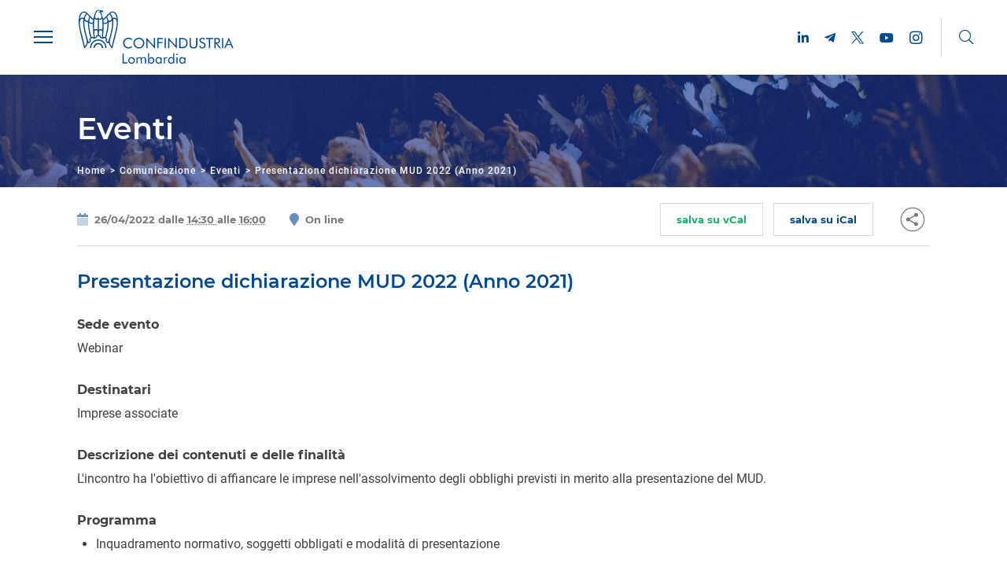

--- FILE ---
content_type: text/html;charset=utf-8
request_url: https://confindustria.lombardia.it/comunicazione/eventi/presentazione-dichiarazione-mud-2022-anno-2021
body_size: 9634
content:

  <!doctype html>
  <html xmlns="http://www.w3.org/1999/xhtml" lang="it">

  
    
    
    
    


  <head>
    <meta charset="utf-8">
    <meta http-equiv="X-UA-Compatible" content="IE=edge">
    <meta name="viewport" content="width=device-width, initial-scale=1" />

    <link rel="apple-touch-icon" sizes="57x57" href="++resource++confindustria_lombardia_2020.site.images/favicons/apple-icon-57x57.png">
    <link rel="apple-touch-icon" sizes="60x60" href="++resource++confindustria_lombardia_2020.site.images/favicons/apple-icon-60x60.png">
    <link rel="apple-touch-icon" sizes="72x72" href="++resource++confindustria_lombardia_2020.site.images/favicons/apple-icon-72x72.png">
    <link rel="apple-touch-icon" sizes="76x76" href="++resource++confindustria_lombardia_2020.site.images/favicons/apple-icon-76x76.png">
    <link rel="apple-touch-icon" sizes="114x114" href="++resource++confindustria_lombardia_2020.site.images/favicons/apple-icon-114x114.png">
    <link rel="apple-touch-icon" sizes="120x120" href="++resource++confindustria_lombardia_2020.site.images/favicons/apple-icon-120x120.png">
    <link rel="apple-touch-icon" sizes="144x144" href="++resource++confindustria_lombardia_2020.site.images/favicons/apple-icon-144x144.png">
    <link rel="apple-touch-icon" sizes="152x152" href="++resource++confindustria_lombardia_2020.site.images/favicons/apple-icon-152x152.png">
    <link rel="apple-touch-icon" sizes="180x180" href="++resource++confindustria_lombardia_2020.site.images/favicons/apple-icon-180x180.png">
    <link rel="icon" type="image/png" sizes="192x192" href="++resource++confindustria_lombardia_2020.site.images/favicons/android-icon-192x192.png">
    <link rel="icon" type="image/png" sizes="32x32" href="++resource++confindustria_lombardia_2020.site.images/favicons/favicon-32x32.png">
    <link rel="icon" type="image/png" sizes="96x96" href="++resource++confindustria_lombardia_2020.site.images/favicons/favicon-96x96.png">
    <link rel="icon" type="image/png" sizes="16x16" href="++resource++confindustria_lombardia_2020.site.images/favicons/favicon-16x16.png">
    <link rel="manifest" href="++resource++confindustria_lombardia_2020.site.images/favicons/manifest.json">
    <meta name="msapplication-TileColor" content="#ffffff">
    <meta name="msapplication-TileImage" content="++resource++confindustria_lombardia_2020.site.images/favicons/ms-icon-144x144.png">
    <meta name="msapplication-config" content="++resource++confindustria_lombardia_2020.site.images/favicons/browserconfig.xml">
    <meta name="theme-color" content="#ffffff">


    

    
      <base href="https://confindustria.lombardia.it/comunicazione/eventi/presentazione-dichiarazione-mud-2022-anno-2021/" />
      <!--[if lt IE 7]></base><![endif]-->
    

    
      <title>Presentazione dichiarazione MUD 2022 (Anno 2021) &mdash; Confindustria Lombardia</title>


  
    <link rel="stylesheet" type="text/css" href="https://confindustria.lombardia.it/portal_css/Confindustria%20Lombardia%202020%20Plone%20Theme/++resource++confindustria_lombardia_2020.site.fonts/css/fonts.css" />
    <link rel="stylesheet" type="text/css" href="https://confindustria.lombardia.it/portal_css/Confindustria%20Lombardia%202020%20Plone%20Theme/++resource++confindustria_lombardia_2020.site.fonts/css/fontawesome-all.min.css" />
    <link rel="stylesheet" type="text/css" href="https://confindustria.lombardia.it/portal_css/Confindustria%20Lombardia%202020%20Plone%20Theme/bootstrap-cachekey-f5ba67481c930b48eab8065fb40226d4.css" />
    <link rel="stylesheet" type="text/css" media="screen" href="https://confindustria.lombardia.it/portal_css/Confindustria%20Lombardia%202020%20Plone%20Theme/resourcejquery-cachekey-e161be1974700ea2d79d95821dd6b91a.css" />
    <style type="text/css" media="all">@import url(https://confindustria.lombardia.it/portal_css/Confindustria%20Lombardia%202020%20Plone%20Theme/resourcejquery.tokeninput.mac-cachekey-c8dcac983768028bc87c2ef126305d96.css);</style>
    <link rel="stylesheet" type="text/css" href="https://confindustria.lombardia.it/portal_css/Confindustria%20Lombardia%202020%20Plone%20Theme/gridrotator-cachekey-8df4af883dce26b0a8c64a4af690d71d.css" />
        <!--[if lt IE 8]>    
    
    <link rel="stylesheet" type="text/css" href="https://confindustria.lombardia.it/portal_css/Confindustria%20Lombardia%202020%20Plone%20Theme/IEFixes-cachekey-e3707f20111315f9c67d8ff59a57bb24.css" />
        <![endif]-->
    

  
  
  
  
  

<meta name="DC.creator" content="s.maimone"/>
<meta name="DC.format" content="text/html"/>
<meta name="DC.language" content="it"/>
<meta name="DC.date.modified" content="2022-04-21T16:51:50+01:00"/>
<meta name="DC.date.created" content="2022-04-21T16:51:46+01:00"/>
<meta name="DC.type" content="Evento"/>
<meta name="DC.distribution" content="Global"/>
<meta name="robots" content="ALL"/>
<meta name="distribution" content="Global"/>


      
    <link rel="canonical" href="https://confindustria.lombardia.it/comunicazione/eventi/presentazione-dichiarazione-mud-2022-anno-2021" />

    <link rel="shortcut icon" type="image/x-icon" href="https://confindustria.lombardia.it/favicon.ico" />
    <link rel="apple-touch-icon" href="https://confindustria.lombardia.it/touch_icon.png" />






    <link rel="search" href="https://confindustria.lombardia.it/@@search" title="Cerca nel sito" />



      
      
      
      
        <!--<link rel="stylesheet" href="++resource++fondazione_edison.site.stylesheets/magnific-popup.css"/>-->
        <link rel="stylesheet" href="https://cdnjs.cloudflare.com/ajax/libs/magnific-popup.js/1.2.0/magnific-popup.min.css" integrity="sha512-lvaVbvmbHhG8cmfivxLRhemYlTT60Ly9Cc35USrpi8/m+Lf/f/T8x9kEIQq47cRj1VQIFuxTxxCcvqiQeQSHjQ==" crossorigin="anonymous" referrerpolicy="no-referrer" />
        <style>
            @media (max-width: 1366px) {
                .container {
                    max-width: 100%;
                }

                .portalContent__column {
                    padding-right: 0;
                    padding-left: 0;
                }

                .portalContent__inner--eventView,
                .portalBreadcrumb {
                    padding-right: calc((100vw - 66.666666%) * 0.10 + 55px) !important;
                    padding-left: calc((100vw - 66.666666%) * 0.10 + 55px) !important;
                }

                .portalContent__inner--eventView .portalContent__innerContainer {
                    position: relative;
                }

                .portalContent__innerColumn--eventColumn {
                    padding-right: 0;
                    padding-left: 0;
                }
            }

            @media (max-width: 991px) {
                .portalContent__inner--eventView,
                .portalBreadcrumb {
                    padding-right: 36px !important;
                    padding-left: 36px !important;
                }
            }

            @media (max-width: 767px) {
                .portalContent__inner--eventView {
                    padding-right: 18px !important;
                    padding-left: 18px !important;
                }

                .portalBreadcrumb {
                    display: none;
                }

                .backToFolder {
                    margin-right: 18px !important;
                    margin-left: 18px !important;
                }
            }
        </style>
        <style>
            .galleryWrapper {
                display: grid;
                grid-template-columns: repeat(3, 1fr);
                gap: 32px;
            }

            .galleryWrapper .galleryBoxOut .galleryBox {
                display: block;
            }

            .galleryWrapper .galleryBoxOut .galleryBox img {
                width: 100%;
                height: 100%;
                object-fit: cover;
            }

            @media screen and (max-width: 991px) {
                .galleryWrapper {
                    grid-template-columns: repeat(2, 1fr);
                    gap: 32px;
                }
            }

            @media screen and (max-width: 767px) {
                .galleryWrapper {
                    grid-template-columns: repeat(1, 1fr);
                    gap: 32px;
                }
            }
        </style>
    


      <!-- HTML5 Shim and Respond.js IE8 support of HTML5 elements and media queries -->
      <!-- WARNING: Respond.js doesn't work if you view the page via file:// -->
      <!--[if lt IE 9]>
      <script src="https://oss.maxcdn.com/html5shiv/3.7.2/html5shiv.min.js"></script>
      <script src="https://oss.maxcdn.com/respond/1.4.2/respond.min.js"></script>
      <![endif]-->

    
  </head>

  <body data-portal-url="https://confindustria.lombardia.it" class="template-cl_event_view portaltype-clevent site-confindustria_lombardia off section-comunicazione subsection-eventi subsection-eventi-presentazione-dichiarazione-mud-2022-anno-2021 userrole-anonymous" dir="ltr" data-base-url="https://confindustria.lombardia.it/comunicazione/eventi/presentazione-dichiarazione-mud-2022-anno-2021">

  <div id="portal-header">
    <p class="hiddenStructure">
  <a accesskey="2" href="https://confindustria.lombardia.it/comunicazione/eventi/presentazione-dichiarazione-mud-2022-anno-2021#content">Salta ai contenuti.</a> |

  <a accesskey="6" href="https://confindustria.lombardia.it/comunicazione/eventi/presentazione-dichiarazione-mud-2022-anno-2021#portal-globalnav">Salta alla navigazione</a>
</p>

<div id="portal-personaltools-wrapper">





</div>

<nav role="navigation" class="portalNav" data-current="comunicazione" data-current-uneditable="comunicazione">

  <div class="portalNav__overlay"></div>
  <div class="portalNav__carpet">
    <div class="row mx-0 h-100">
      <div class="col-md-4 px-0">
        <div class="portalNav__carpet__left"></div>
      </div>
      <div class="col-md-8 px-0">
        <div class="portalNav__carpet__right"></div>
      </div>
    </div>
  </div>

  <div class="portalNav__navbar">
    <div class="portalNav__navbarContainer">
      <button class="portalNav__navToggle" type="button">
        <span class="portalNav__navToggle__hamburger"></span>
      </button>

      <a class="portalNav__logo" href="https://confindustria.lombardia.it">
        <img class="portalNav__logoImage--blue" src="++resource++confindustria_lombardia_2020.site.images/logo__confindustria_lombardia--blue.svg" alt="logo Confindustria Lombardia">
        <img class="portalNav__logoImage--white" src="++resource++confindustria_lombardia_2020.site.images/logo__confindustria_lombardia--white.svg" alt="logo Confindustria Lombardia">
      </a>

      <div class="portalNav__socials portalNav__socials--insideNavbar">
        <a class="portalNav__socialsLink" href="https://it.linkedin.com/company/confindustria-lombardia" target="_blank">
          <i class="portalNav__socialsIcon portalNav__socialsIcon--linkedin fab fa-linkedin-in"></i>
        </a>
        <a class="portalNav__socialsLink" href="https://t.me/confindustrialombardia" target="_blank">
          <i class="portalNav__socialsIcon fab fa-telegram-plane"></i>
        </a>
        <a class="portalNav__socialsLink" href="https://twitter.com/ConfindustriaL" target="_blank">
          <img src="++resource++confindustria_lombardia_2020.site.images/logo__twitter_blue.svg" width="16px">
        </a>
        <a class="portalNav__socialsLink" href="https://www.youtube.com/channel/UCbGvQ7IBGXbT89f9Qj2C5JA/feed" target="_blank">
          <i class="portalNav__socialsIcon fab fa-youtube"></i>
        </a>
        <a class="portalNav__socialsLink" href="https://www.instagram.com/confindustria_lombardia" target="_blank">
          <i class="portalNav__socialsIcon portalNav__socialsIcon--instagram fab fa-instagram"></i>
        </a>
      </div>

      <form class="portalNav__search portalNav__searchOuter" id="searchGadget_form" role="search" class="searchForm form-inline" action="https://confindustria.lombardia.it/@@search">
        <div class="portalNav__searchInner">
          <label class="portalNav__searchWrapper" for="cerca-nel-sito">
            <i class="portalNav__searchIcon fal fa-search"></i>
            <input id="searchGadget" name="SearchableText" class="portalNav__searchInput" id="cerca-nel-sito" type="text" placeholder="Cerca nel sito...">
          </label>

          <div class="portalNav__searchControls">
            <button class="portalNav__searchClose portalNav__searchClose__button" type="button">
              <img class="portalNav__searchClose__icon" src="++resource++confindustria_lombardia_2020.site.images/icon__portalSearch__close.svg" alt="close search">
            </button>
            <span class="portalNav__searchDivider"></span>
            <button class="portalNav__searchSubmit portalNav__searchSubmit__button" type="submit">
              <img class="portalNav__searchSubmit__icon" src="++resource++confindustria_lombardia_2020.site.images/icon__portalSearch__arrow.svg" alt="submit search">
            </button>
          </div>
        </div>
        
      </form>

      <button class="portalNav__searchToggle" type="button">
        <i class="fal fa-search"></i>
      </button>
    </div>
  </div>

  <div class="portalNav__curtain portalNav__curtainOuter">
    <div class="portalNav__curtainInner">
      <div class="row mx-0">
        <div class="col-sm-4 col-6 px-0">
          <div class="portalNav__curtainMain">
            <ul class="portalNav__curtainMain__list">
              <li class="portalNav__curtainMain__item">
                <a id="chi-siamo__mainLink" data-target="chi-siamo" href="https://confindustria.lombardia.it/chi-siamo" class="portalNav__curtainMain__link">
                  <span class="portalNav__curtainMain__linkLabel">Chi siamo</span>
                  <i class="portalNav__curtainMain__linkIcon fal fa-chevron-circle-right"></i>
                </a>
              </li>
              <li class="portalNav__curtainMain__item">
                <a class="portalNav__curtainMain__link" data-target="associazioni" href="https://confindustria.lombardia.it/associazioni">
                  <span class="portalNav__curtainMain__linkLabel">Associazioni</span>
                  <i class="portalNav__curtainMain__linkIcon fal fa-chevron-circle-right"></i>
                </a>
              </li>
              <li id="lobby__mainLink" class="portalNav__curtainMain__item">
                <a class="portalNav__curtainMain__link" data-target="lobby" href="https://confindustria.lombardia.it/lobby">
                  <span class="portalNav__curtainMain__linkLabel">Lobby</span>
                  <i class="portalNav__curtainMain__linkIcon fal fa-chevron-circle-right"></i>
                </a>
              </li>
              <li id="comunicazione__mainLink" class="portalNav__curtainMain__item">
                <a class="portalNav__curtainMain__link portalNav__curtainMain__link--active" data-target="comunicazione" href="https://confindustria.lombardia.it/comunicazione">
                  <span class="portalNav__curtainMain__linkLabel">Comunicazione</span>
                  <i class="portalNav__curtainMain__linkIcon fal fa-chevron-circle-right"></i>
                </a>
              </li>
              <li id="eventi__mainLink" class="portalNav__curtainMain__item">
                <a class="portalNav__curtainMain__link" data-target="eventi" href="https://confindustria.lombardia.it/eventi">
                  <span class="portalNav__curtainMain__linkLabel">Eventi</span>
                  <i class="portalNav__curtainMain__linkIcon fal fa-chevron-circle-right"></i>
                </a>
              </li>
              <li id="cluster__mainLink" class="portalNav__curtainMain__item">
                <a class="portalNav__curtainMain__link" data-target="cluster" href="https://confindustria.lombardia.it/cluster">
                  <span class="portalNav__curtainMain__linkLabel">Cluster</span>
                  <i class="portalNav__curtainMain__linkIcon fal fa-chevron-circle-right"></i>
                </a>
              </li>
              <li id="een-europa__mainLink" class="portalNav__curtainMain__item">
                <a class="portalNav__curtainMain__link" data-target="een-europa" href="https://confindustria.lombardia.it/een-europa">
                  <span class="portalNav__curtainMain__linkLabel">EEN - Europa</span>
                  <i class="portalNav__curtainMain__linkIcon fal fa-chevron-circle-right"></i>
                </a>
              </li>
            </ul>
          </div>

        </div>
        <div class="portalNav__curtainSubs col-sm-8 col-6 px-0">

          <div id="chi-siamo__subPanel" class="portalNav__curtainSubPanel">
            <div class="portalNav__curtainSubPanel__top">

              <div class="portalNav__curtainSubPanel__header">
                <div class="portalNav__curtainSubPanel__title">Chi siamo</div>
                <a class="portalNav__curtainSubPanel__mainLink portalLink animated-arrow" href="https://confindustria.lombardia.it/chi-siamo">
                  <span class="the-arrow -left">
                    <span class="shaft"></span>
                  </span>
                  <span class="main">
                    <span class="text">Visualizza la sezione completa</span>
                    <span class="the-arrow -right">
                      <span class="shaft"></span>
                    </span>
                  </span>
                </a>
              </div>

              <div id="chi-siamo__linkGroup" class="portalNav__curtainSubPanel__linkGroup">
                <div class="row mx-0">
                  <div class="col-md-4 px-0">
                    <a class="portalNav__curtainSubPanel__link" href="https://confindustria.lombardia.it/chi-siamo/mission">Mission</a>
                  </div>
                  <div class="col-md-4 px-0">
                    <a class="portalNav__curtainSubPanel__link" href="https://confindustria.lombardia.it/chi-siamo/governance">Governance</a>
                  </div>
                  <div class="col-md-4 px-0">
                    <a class="portalNav__curtainSubPanel__link" href="https://confindustria.lombardia.it/chi-siamo/struttura">Struttura</a>
                  </div>
                  <div class="col-md-4 px-0">
                    <a class="portalNav__curtainSubPanel__link" href="https://confindustria.lombardia.it/chi-siamo/piccola-industria">Piccola industria</a>
                  </div>
                  <div class="col-md-4 px-0">
                    <a class="portalNav__curtainSubPanel__link" href="https://confindustria.lombardia.it/chi-siamo/giovani-imprenditori">Giovani imprenditori</a>
                  </div>
                  <div class="col-md-4 px-0">
                    <a class="portalNav__curtainSubPanel__link" href="https://confindustria.lombardia.it/chi-siamo/contatti">Contatti</a>
                  </div>
                  <div class="col-md-4 px-0">
                    <a class="portalNav__curtainSubPanel__link" href="https://confindustria.lombardia.it/chi-siamo/about-us">About us</a>
                  </div>
                </div>
              </div>

            </div>
            <div class="portalNav__curtainSubPanel__footer">
              <a class="portalNav__curtainSubPanel__button" href="https://confindustria.lombardia.it/login"><span>Accedi</span></a>
              <a class="portalNav__curtainSubPanel__button" href="https://confindustria.lombardia.it/programma-emergenze"><span>Programmazione emergenze</span></a>

              <div class="portalNav__socials ml-auto mt-auto mb-auto d-flex">
                <a class="portalNav__socialsLink" href="https://it.linkedin.com/company/confindustria-lombardia" target="_blank">
                  <i class="portalNav__socialsIcon portalNav__socialsIcon--linkedin fab fa-linkedin-in"></i>
                </a>
                <a class="portalNav__socialsLink" href="https://t.me/confindustrialombardia" target="_blank">
                  <i class="portalNav__socialsIcon fab fa-telegram-plane"></i>
                </a>
                <a class="portalNav__socialsLink" href="https://twitter.com/ConfindustriaL" target="_blank">
                  <img src="++resource++confindustria_lombardia_2020.site.images/logo__twitter_blue.svg" width="16px">
                </a>
                <a class="portalNav__socialsLink" href="https://www.youtube.com/channel/UCbGvQ7IBGXbT89f9Qj2C5JA/feed" target="_blank">
                  <i class="portalNav__socialsIcon fab fa-youtube"></i>
                </a>
                <a class="portalNav__socialsLink" href="https://www.instagram.com/confindustria_lombardia" target="_blank">
                  <i class="portalNav__socialsIcon portalNav__socialsIcon--instagram fab fa-instagram"></i>
                </a>
              </div>
            </div>
          </div>

          <div id="associazioni__subPanel" class="portalNav__curtainSubPanel">
            <div class="portalNav__curtainSubPanel__top">

              <div class="portalNav__curtainSubPanel__header">
                <div class="portalNav__curtainSubPanel__title">Le associazioni</div>
                <a class="portalNav__curtainSubPanel__mainLink portalLink animated-arrow" href="https://confindustria.lombardia.it/associazioni">
                  <span class="the-arrow -left">
                    <span class="shaft"></span>
                  </span>
                  <span class="main">
                    <span class="text">Visualizza la sezione completa</span>
                    <span class="the-arrow -right">
                      <span class="shaft"></span>
                    </span>
                  </span>
                </a>
              </div>

              <div id="le-associazioni__linkGroup" class="portalNav__curtainSubPanel__linkGroup">
                <div class="row mx-0">
                  <div class="col-md-4 px-0">
                    <a class="portalNav__curtainSubPanel__link" href="https://confindustria.lombardia.it/associazioni/associazioni-territoriali-e-soci">Le associazioni</a>
                  </div>
<!--?                  <div class="col-md-4 px-0">-->
<!--?                    <a class="portalNav__curtainSubPanel__link" tal:attributes="href string:${context/portal_url}/comunicazione/twitterritoriali">TwitTerritoriali</a>-->
<!--?                  </div>-->
                </div>
              </div>

            </div>
            <div class="portalNav__curtainSubPanel__footer">
              <a class="portalNav__curtainSubPanel__button" href="https://confindustria.lombardia.it/area-privata"><span>Accedi</span></a>
              <a class="portalNav__curtainSubPanel__button" href="https://confindustria.lombardia.it/programma-emergenze"><span>Programmazione emergenze</span></a>

              <div class="portalNav__socials ml-auto mt-auto mb-auto d-flex">
                <a class="portalNav__socialsLink" href="https://it.linkedin.com/company/confindustria-lombardia" target="_blank">
                  <i class="portalNav__socialsIcon portalNav__socialsIcon--linkedin fab fa-linkedin-in"></i>
                </a>
                <a class="portalNav__socialsLink" href="https://t.me/confindustrialombardia" target="_blank">
                  <i class="portalNav__socialsIcon fab fa-telegram-plane"></i>
                </a>
                <a class="portalNav__socialsLink" href="https://twitter.com/ConfindustriaL" target="_blank">
                  <img src="++resource++confindustria_lombardia_2020.site.images/logo__twitter_blue.svg" width="16px">
                </a>
                <a class="portalNav__socialsLink" href="https://www.youtube.com/channel/UCbGvQ7IBGXbT89f9Qj2C5JA/feed" target="_blank">
                  <i class="portalNav__socialsIcon fab fa-youtube"></i>
                </a>
                <a class="portalNav__socialsLink" href="https://www.instagram.com/confindustria_lombardia" target="_blank">
                  <i class="portalNav__socialsIcon portalNav__socialsIcon--instagram fab fa-instagram"></i>
                </a>
              </div>
            </div>
          </div>

          <div id="lobby__subPanel" class="portalNav__curtainSubPanel">
            <div class="portalNav__curtainSubPanel__top">

              <div class="portalNav__curtainSubPanel__header">
                <div class="portalNav__curtainSubPanel__title">Lobby</div>
                <a class="portalNav__curtainSubPanel__mainLink portalLink animated-arrow" href="https://confindustria.lombardia.it/lobby">
                  <span class="the-arrow -left">
                    <span class="shaft"></span>
                  </span>
                  <span class="main">
                    <span class="text">Visualizza la sezione completa</span>
                    <span class="the-arrow -right">
                      <span class="shaft"></span>
                    </span>
                  </span>
                </a>
              </div>

              <div id="lobby__linkGroup" class="portalNav__curtainSubPanel__linkGroup">
                <div class="row mx-0">
                  <div class="col-md-4 px-0">
                    <a class="portalNav__curtainSubPanel__link" href="https://confindustria.lombardia.it/lobby/politiche-industriali">Politiche industriali</a>
                  </div>
                  <div class="col-md-4 px-0">
                    <a class="portalNav__curtainSubPanel__link" href="https://confindustria.lombardia.it/lobby/politiche-territoriali">Politiche territoriali</a>
                  </div>
                  <div class="col-md-4 px-0">
                    <a class="portalNav__curtainSubPanel__link" href="https://confindustria.lombardia.it/lobby/capitale-umano-e-lavoro">Capitale umano e Lavoro</a>
                  </div>
                  <div class="col-md-4 px-0">
                    <a class="portalNav__curtainSubPanel__link" href="https://confindustria.lombardia.it/lobby/internazionalizzazione">Internazionalizzazione</a>
                  </div>
                </div>
              </div>

            </div>
            <div class="portalNav__curtainSubPanel__footer">
              <a class="portalNav__curtainSubPanel__button" href="https://confindustria.lombardia.it/login"><span>Accedi</span></a>
              <a class="portalNav__curtainSubPanel__button" href="https://confindustria.lombardia.it/programma-emergenze"><span>Programmazione emergenze</span></a>

              <div class="portalNav__socials ml-auto mt-auto mb-auto d-flex">
                <a class="portalNav__socialsLink" href="https://it.linkedin.com/company/confindustria-lombardia" target="_blank">
                  <i class="portalNav__socialsIcon portalNav__socialsIcon--linkedin fab fa-linkedin-in"></i>
                </a>
                <a class="portalNav__socialsLink" href="https://t.me/confindustrialombardia" target="_blank">
                  <i class="portalNav__socialsIcon fab fa-telegram-plane"></i>
                </a>
                <a class="portalNav__socialsLink" href="https://twitter.com/ConfindustriaL" target="_blank">
                  <img src="++resource++confindustria_lombardia_2020.site.images/logo__twitter_blue.svg" width="16px">
                </a>
                <a class="portalNav__socialsLink" href="https://www.youtube.com/channel/UCbGvQ7IBGXbT89f9Qj2C5JA/feed" target="_blank">
                  <i class="portalNav__socialsIcon fab fa-youtube"></i>
                </a>
                <a class="portalNav__socialsLink" href="https://www.instagram.com/confindustria_lombardia" target="_blank">
                  <i class="portalNav__socialsIcon portalNav__socialsIcon--instagram fab fa-instagram"></i>
                </a>
              </div>
            </div>
          </div>

          <div id="comunicazione__subPanel" class="portalNav__curtainSubPanel portalNav__curtainSubPanel--show">
            <div class="portalNav__curtainSubPanel__top">

              <div class="portalNav__curtainSubPanel__header">
                <div class="portalNav__curtainSubPanel__title">Comunicazione</div>
                <a class="portalNav__curtainSubPanel__mainLink portalLink animated-arrow" href="https://confindustria.lombardia.it/comunicazione">
                  <span class="the-arrow -left">
                    <span class="shaft"></span>
                  </span>
                  <span class="main">
                    <span class="text">Visualizza la sezione completa</span>
                    <span class="the-arrow -right">
                      <span class="shaft"></span>
                    </span>
                  </span>
                </a>
              </div>

              <div id="comunicazione__linkGroup" class="portalNav__curtainSubPanel__linkGroup">
                <div class="row mx-0">
                  <div class="col-md-4 px-0">
                    <a class="portalNav__curtainSubPanel__link" href="https://confindustria.lombardia.it/comunicazione/comunicati-stampa-e-dichiarazioni">Comunicati stampa</a>
                  </div>
                  <div class="col-md-4 px-0">
                    <a class="portalNav__curtainSubPanel__link" href="https://confindustria.lombardia.it/comunicazione/rassegna-stampa">Rassegna stampa</a>
                  </div>
<!--?                  <div class="col-md-4 px-0">-->
<!--?                    <a class="portalNav__curtainSubPanel__link" tal:attributes="href string:${context/portal_url}/comunicazione/twit">TwitTerritoriali</a>-->
<!--?                  </div>-->
                  <div class="col-md-4 px-0">
                    <a class="portalNav__curtainSubPanel__link" href="https://confindustria.lombardia.it/comunicazione/video">Video</a>
                  </div>
                  <div class="col-md-4 px-0">
                    <a class="portalNav__curtainSubPanel__link" href="https://confindustria.lombardia.it/comunicazione/relazioni-e-interventi-pubblici">Relazioni e interventi pubblici</a>
                  </div>
                  <div class="col-md-4 px-0">
                      <a class="portalNav__curtainSubPanel__link" href="https://confindustria.lombardia.it/comunicazione/archivio">Archivio</a>
                  </div>
                </div>
              </div>

            </div>
            <div class="portalNav__curtainSubPanel__footer">
              <a class="portalNav__curtainSubPanel__button" href="https://confindustria.lombardia.it/area-privata"><span>Accedi</span></a>
              <a class="portalNav__curtainSubPanel__button" href="https://confindustria.lombardia.it/programma-emergenze"><span>Programmazione emergenze</span></a>

              <div class="portalNav__socials ml-auto mt-auto mb-auto d-flex">
                <a class="portalNav__socialsLink" href="https://it.linkedin.com/company/confindustria-lombardia" target="_blank">
                  <i class="portalNav__socialsIcon portalNav__socialsIcon--linkedin fab fa-linkedin-in"></i>
                </a>
                <a class="portalNav__socialsLink" href="https://t.me/confindustrialombardia" target="_blank">
                  <i class="portalNav__socialsIcon fab fa-telegram-plane"></i>
                </a>
                <a class="portalNav__socialsLink" href="https://twitter.com/ConfindustriaL" target="_blank">
                  <img src="++resource++confindustria_lombardia_2020.site.images/logo__twitter_blue.svg" width="16px">
                </a>
                <a class="portalNav__socialsLink" href="https://www.youtube.com/channel/UCbGvQ7IBGXbT89f9Qj2C5JA/feed" target="_blank">
                  <i class="portalNav__socialsIcon fab fa-youtube"></i>
                </a>
                <a class="portalNav__socialsLink" href="https://www.instagram.com/confindustria_lombardia" target="_blank">
                  <i class="portalNav__socialsIcon portalNav__socialsIcon--instagram fab fa-instagram"></i>
                </a>
              </div>
            </div>
          </div>

          <div id="eventi__subPanel" class="portalNav__curtainSubPanel">
            <div class="portalNav__curtainSubPanel__top">

              <div class="portalNav__curtainSubPanel__header">
                <div class="portalNav__curtainSubPanel__title">Eventi</div>
                <a class="portalNav__curtainSubPanel__mainLink portalLink animated-arrow" href="https://confindustria.lombardia.it/comunicazione/eventi">
                  <span class="the-arrow -left">
                    <span class="shaft"></span>
                  </span>
                  <span class="main">
                    <span class="text">Visualizza la sezione completa</span>
                    <span class="the-arrow -right">
                      <span class="shaft"></span>
                    </span>
                  </span>
                </a>
              </div>

              <div id="eventi__linkGroup" class="portalNav__curtainSubPanel__linkGroup">
                <div class="row mx-0">
                  <div class="col-md-4 px-0">
                    <a class="portalNav__curtainSubPanel__link" href="https://confindustria.lombardia.it/comunicazione/eventi">Tutti gli eventi</a>
                  </div>
                </div>
              </div>

            </div>
            <div class="portalNav__curtainSubPanel__footer">
              <a class="portalNav__curtainSubPanel__button" href="https://confindustria.lombardia.it/area-privata"><span>Accedi</span></a>
              <a class="portalNav__curtainSubPanel__button" href="https://confindustria.lombardia.it/programma-emergenze"><span>Programmazione emergenze</span></a>

              <div class="portalNav__socials ml-auto mt-auto mb-auto d-flex">
                <a class="portalNav__socialsLink" href="https://it.linkedin.com/company/confindustria-lombardia" target="_blank">
                  <i class="portalNav__socialsIcon portalNav__socialsIcon--linkedin fab fa-linkedin-in"></i>
                </a>
                <a class="portalNav__socialsLink" href="https://t.me/confindustrialombardia" target="_blank">
                  <i class="portalNav__socialsIcon fab fa-telegram-plane"></i>
                </a>
                <a class="portalNav__socialsLink" href="https://twitter.com/ConfindustriaL" target="_blank">
                  <img src="++resource++confindustria_lombardia_2020.site.images/logo__twitter_blue.svg" width="16px">
                </a>
                <a class="portalNav__socialsLink" href="https://www.youtube.com/channel/UCbGvQ7IBGXbT89f9Qj2C5JA/feed" target="_blank">
                  <i class="portalNav__socialsIcon fab fa-youtube"></i>
                </a>
                <a class="portalNav__socialsLink" href="https://www.instagram.com/confindustria_lombardia" target="_blank">
                  <i class="portalNav__socialsIcon portalNav__socialsIcon--instagram fab fa-instagram"></i>
                </a>
              </div>
            </div>
          </div>

          <div id="cluster__subPanel" class="portalNav__curtainSubPanel">
            <div class="portalNav__curtainSubPanel__top">

              <div class="portalNav__curtainSubPanel__header">
                <div class="portalNav__curtainSubPanel__title">Cluster</div>
                <a class="portalNav__curtainSubPanel__mainLink portalLink animated-arrow" href="https://confindustria.lombardia.it/cluster">
                  <span class="the-arrow -left">
                    <span class="shaft"></span>
                  </span>
                  <span class="main">
                    <span class="text">Visualizza la sezione completa</span>
                    <span class="the-arrow -right">
                      <span class="shaft"></span>
                    </span>
                  </span>
                </a>
              </div>

              <div id="cluster__linkGroup" class="portalNav__curtainSubPanel__linkGroup">
                <div class="row mx-0">
                  <div class="col-md-4 px-0">
                    <a class="portalNav__curtainSubPanel__link" href="https://confindustria.lombardia.it/cluster/#9CTL">#9CTL</a>
                  </div>
                  <div class="col-md-4 px-0">
                    <a class="portalNav__curtainSubPanel__link" href="https://confindustria.lombardia.it/cluster/bandi-e-informazioni">Bandi e informazioni</a>
                  </div>
                </div>
              </div>

            </div>
            <div class="portalNav__curtainSubPanel__footer">
              <a class="portalNav__curtainSubPanel__button" href="https://confindustria.lombardia.it/area-privata"><span>Accedi</span></a>
              <a class="portalNav__curtainSubPanel__button" href="https://confindustria.lombardia.it/programma-emergenze"><span>Programmazione emergenze</span></a>

              <div class="portalNav__socials ml-auto mt-auto mb-auto d-flex">
                <a class="portalNav__socialsLink" href="https://it.linkedin.com/company/confindustria-lombardia" target="_blank">
                  <i class="portalNav__socialsIcon portalNav__socialsIcon--linkedin fab fa-linkedin-in"></i>
                </a>
                <a class="portalNav__socialsLink" href="https://t.me/confindustrialombardia" target="_blank">
                  <i class="portalNav__socialsIcon fab fa-telegram-plane"></i>
                </a>
                <a class="portalNav__socialsLink" href="https://twitter.com/ConfindustriaL" target="_blank">
                  <img src="++resource++confindustria_lombardia_2020.site.images/logo__twitter_blue.svg" width="16px">
                </a>
                <a class="portalNav__socialsLink" href="https://www.youtube.com/channel/UCbGvQ7IBGXbT89f9Qj2C5JA/feed" target="_blank">
                  <i class="portalNav__socialsIcon fab fa-youtube"></i>
                </a>
                <a class="portalNav__socialsLink" href="https://www.instagram.com/confindustria_lombardia" target="_blank">
                  <i class="portalNav__socialsIcon portalNav__socialsIcon--instagram fab fa-instagram"></i>
                </a>
              </div>
            </div>
          </div>

          <div id="een-europa__subPanel" class="portalNav__curtainSubPanel">
            <div class="portalNav__curtainSubPanel__top">

              <div class="portalNav__curtainSubPanel__header">
                <div class="portalNav__curtainSubPanel__title">EEN Europa</div>
                <a class="portalNav__curtainSubPanel__mainLink portalLink animated-arrow" href="https://confindustria.lombardia.it/een-europa">
                  <span class="the-arrow -left">
                    <span class="shaft"></span>
                  </span>
                  <span class="main">
                    <span class="text">Visualizza la sezione completa</span>
                    <span class="the-arrow -right">
                      <span class="shaft"></span>
                    </span>
                  </span>
                </a>
              </div>

              <div id="een-europa__linkGroup" class="portalNav__curtainSubPanel__linkGroup">
                <div class="row mx-0">
                  <div class="col-md-4 px-0">
                    <a class="portalNav__curtainSubPanel__link" href="https://confindustria.lombardia.it/een-europa/news">Notizie</a>
                  </div>
<!--?                  <div class="col-md-4 px-0">-->
<!--?                    <a class="portalNav__curtainSubPanel__link" tal:attributes="href string:${context/portal_url}/een-europa/bandi-progetti-e-programmi-europei">Bandi e programmi europei</a>-->
<!--?                  </div>-->
                  <div class="col-md-4 px-0">
                    <a class="portalNav__curtainSubPanel__link" href="https://confindustria.lombardia.it/een-europa/ricerca-partner">Ricerca Partner Internazionali</a>
                  </div>
                  <div class="col-md-4 px-0">
                    <a class="portalNav__curtainSubPanel__link" href="https://confindustria.lombardia.it/een-europa/supporto-innovazione">Sostenibilità e Innovazione</a>
                  </div>
                  <div class="col-md-4 px-0">
                    <a class="portalNav__curtainSubPanel__link" href="https://confindustria.lombardia.it/een-europa/eventi">Eventi informativi e B2B</a>
                  </div>
                  <div class="col-md-4 px-0">
                    <a class="portalNav__curtainSubPanel__link" href="https://confindustria.lombardia.it/een-europa/success-stories">Success stories</a>
                  </div>
                  <div class="col-md-4 px-0">
                    <a class="portalNav__curtainSubPanel__link" href="https://confindustria.lombardia.it/een-europa/archivio">Archivio</a>
                  </div>
                </div>
              </div>


            </div>
            <div class="portalNav__curtainSubPanel__footer">
              <a class="portalNav__curtainSubPanel__button" href="https://confindustria.lombardia.it/area-privata"><span>Accedi</span></a>
              <a class="portalNav__curtainSubPanel__button" href="https://confindustria.lombardia.it/programma-emergenze"><span>Programmazione emergenze</span></a>

              <div class="portalNav__socials ml-auto mt-auto mb-auto d-flex">
                <a class="portalNav__socialsLink" href="https://it.linkedin.com/company/confindustria-lombardia" target="_blank">
                  <i class="portalNav__socialsIcon portalNav__socialsIcon--linkedin fab fa-linkedin-in"></i>
                </a>
                <a class="portalNav__socialsLink" href="https://t.me/confindustrialombardia" target="_blank">
                  <i class="portalNav__socialsIcon fab fa-telegram-plane"></i>
                </a>
                <a class="portalNav__socialsLink" href="https://twitter.com/ConfindustriaL" target="_blank">
                  <img src="++resource++confindustria_lombardia_2020.site.images/logo__twitter_blue.svg" width="16px">
                </a>
                <a class="portalNav__socialsLink" href="https://www.youtube.com/channel/UCbGvQ7IBGXbT89f9Qj2C5JA/feed" target="_blank">
                  <i class="portalNav__socialsIcon fab fa-youtube"></i>
                </a>
                <a class="portalNav__socialsLink" href="https://www.instagram.com/confindustria_lombardia" target="_blank">
                  <i class="portalNav__socialsIcon portalNav__socialsIcon--instagram fab fa-instagram"></i>
                </a>
              </div>
            </div>
          </div>

        </div>
      </div>
    </div>
  </div>
</nav>


<!--?<li class="portalNav__curtainMain__item">-->
<!--?  <a id="chi-siamo__mainLink" href="#chi-siamo__subPanel" class="portalNav__curtainMain__link--active">-->
<!--?    <span class="portalNav__curtainMain__linkLabel">Chi siamo</span>-->
<!--?    <i class="portalNav__curtainMain__linkIcon fal fa-chevron-circle-right"></i>-->
<!--?  </a>-->
<!--?</li>-->


<!--?<li class="portalNav__curtainMain__item">-->
<!--?  <a id="chi-siamo__mainLink" href="#chi-siamo__subPanel" class="portalNav__curtainMain__link portalNav__curtainMain__link--active">-->
<!--?    <span class="portalNav__curtainMain__linkLabel">Chi siamo</span>-->
<!--?    <i class="portalNav__curtainMain__linkIcon fal fa-chevron-circle-right"></i>-->
<!--?  </a>-->
<!--?</li>-->
</div>





  <!-- status message -->
  

    <dl class="portalMessage info" id="kssPortalMessage" style="display:none">
        <dt>Info</dt>
        <dd></dd>
    </dl>



  
    <div class="">

      


      
        <div id="content">

          

          
    <div id="viewlet-above-content-title"></div>

    <header class="portalHeader">
        <div class="portalContainerFluid container-fluid">

            <h1 class="portalHeader__title">Eventi</h1>

        </div>
    </header>


    <section class="portalContent portalContent__outer">
        <div class="container">
            <div class="row justify-content-center">
                <div class="portalContent__column col-md-12">

                    <a class="backToFolder" href="../"><span style="margin-right: 5px;"><</span>Indietro</a>
                    <ul id="portal-breadcrumb" class="portalBreadcrumb">

    <li id="breadcrumbs-home" class="portalBreadcrumb__item">
        <a class="portalBreadcrumb__link" href="https://confindustria.lombardia.it">Home</a>

    </li>
    <li class="portalBreadcrumb__item" id="breadcrumbs-1" dir="ltr">
        
            <a class="portalBreadcrumb__link" href="https://confindustria.lombardia.it/comunicazione">Comunicazione</a>
            
         
    </li>
    <li class="portalBreadcrumb__item" id="breadcrumbs-2" dir="ltr">
        
            <a class="portalBreadcrumb__link" href="https://confindustria.lombardia.it/comunicazione/eventi">Eventi</a>
            
         
    </li>
    <li class="portalBreadcrumb__item" id="breadcrumbs-3" dir="ltr">
        
            
            <span class="portalBreadcrumb__active">Presentazione dichiarazione MUD 2022 (Anno 2021)</span>
         
    </li>
</ul>

                    <div class="portalContent__inner portalContent__inner--eventView">
                        <div class="portalContent__innerContainer container-fluid px-0">
                            <div class="portalContent__innerRow row mx-0">
                                <div class="portalContent__innerColumn portalContent__innerColumn--socialShare col-md">
                                    <button class="js-open-share portalSingleEvent__socialShare__button" type="button">
                                        <img src="++resource++confindustria_lombardia_2020.site.images/socialShareOpen.svg" alt="">
                                    </button>

                                    <div class="portalSingleEvent__socialShare">
                                        <button class="js-close-share portalSingleEvent__socialShare__button" type="button">
                                            <img src="++resource++confindustria_lombardia_2020.site.images/socialShareClose.svg" alt="">
                                        </button>

                                        <a class="portalSingleEvent__socialShare__link" target="_blank" href="whatsapp://send?text=Presentazione dichiarazione MUD 2022 (Anno 2021) - Confindustria Lombardia%20https://confindustria.lombardia.it/comunicazione/eventi/presentazione-dichiarazione-mud-2022-anno-2021">
                                            <img class="portalSingleEvent__socialShare__icon portalSingleEvent__socialShare__icon--whatsapp" src="++resource++confindustria_lombardia_2020.site.images/icon__whatsapp.svg" alt="whatsapp">
                                        </a>
                                        <a class="portalSingleEvent__socialShare__link" target="_blank" href="http://www.facebook.com/sharer/sharer.php?u=https://confindustria.lombardia.it/comunicazione/eventi/presentazione-dichiarazione-mud-2022-anno-2021&amp;text=Presentazione dichiarazione MUD 2022 (Anno 2021) - Confindustria Lombardia">
                                            <img class="portalSingleEvent__socialShare__icon portalSingleEvent__socialShare__icon--facebook" src="++resource++confindustria_lombardia_2020.site.images/icon__facebook.svg" alt="facebook">
                                        </a>
                                        <a class="portalSingleEvent__socialShare__link" target="_blank" href="https://www.linkedin.com/shareArticle?mini=true&amp;url=https://confindustria.lombardia.it/comunicazione/eventi/presentazione-dichiarazione-mud-2022-anno-2021&amp;text=Presentazione dichiarazione MUD 2022 (Anno 2021) - Confindustria Lombardia&amp;title=Presentazione dichiarazione MUD 2022 (Anno 2021) - Confindustria Lombardia">
                                            <img class="portalSingleEvent__socialShare__icon portalSingleEvent__socialShare__icon--linkedin" src="++resource++confindustria_lombardia_2020.site.images/icon__linkedin.svg" alt="linkedin">
                                        </a>
                                        <a class="portalSingleEvent__socialShare__link" target="_blank" href="https://twitter.com/share?url=https://confindustria.lombardia.it/comunicazione/eventi/presentazione-dichiarazione-mud-2022-anno-2021&amp;text=Presentazione dichiarazione MUD 2022 (Anno 2021) - Confindustria Lombardia">
                                            <img class="portalSingleEvent__socialShare__icon portalSingleEvent__socialShare__icon--twitter" src="++resource++confindustria_lombardia_2020.site.images/icon__twitter.svg" alt="twitter">
                                        </a>
                                        <a class="portalSingleEvent__socialShare__link" href="javascript:window.print()">
                                            <img class="portalSingleEvent__socialShare__icon portalSingleEvent__socialShare__icon--print" src="++resource++confindustria_lombardia_2020.site.images/icon__print.svg" alt="print">
                                        </a>
                                    </div>
                                </div>
                                <div class="portalContent__innerColumn portalContent__innerColumn--eventColumn col-md">
                                    <div class="container-fluid px-0">
                                        <div class="eventRow row mx-0">
                                            <div class="order-md-1 col-md-6 px-0 text-md-right">

                                                <div class="portalContent__downloadCalendar">
                                                    <a class="portalContent__downloadCalendar__button portalContent__downloadCalendar__button--vcal" href="https://confindustria.lombardia.it/comunicazione/eventi/presentazione-dichiarazione-mud-2022-anno-2021/vcs_view">salva su vCal</a>
                                                    <a class="portalContent__downloadCalendar__button portalContent__downloadCalendar__button--ical" href="https://confindustria.lombardia.it/comunicazione/eventi/presentazione-dichiarazione-mud-2022-anno-2021/ics_view">salva su iCal</a>
                                                </div>

                                            </div>
                                            <div class="order-md-0 col-md-6 px-0">

                                                <div class="portalContent__details d-none d-md-flex">
                                                    <div class="portalContent__details__date">
                                                        <i class="portalContent__details__icon fad fa-calendar"></i>
                                                        <div class="portalContent__details__label">
                                                            

                                                            26/04/2022 <span></span> dalle <abbr id="parent-fieldname-startDate" title="2022-04-26T14:30:00+02:00"> <span class="explain">14:30</span> </abbr> alle <abbr id="parent-fieldname-endDate" title="2022-04-26T16:00:00+02:00"> <span class="explain">16:00</span> </abbr>
                                                        </div>
                                                    </div>
                                                    <div class="portalContent__details__location">
                                                        <i class="portalContent__details__icon fad fa-map-marker"></i>
                                                        <span class="portalContent__details__label">On line</span>
                                                    </div>
                                                </div>

                                            </div>
                                        </div>
                                    </div>

                                    <h2 class="portalContent__title portalContent__title--eventTitle">Presentazione dichiarazione MUD 2022 (Anno 2021)</h2>

                                    <h3 class="portalContent__description"></h3>
                                    
                                    <div class="portalContent__tinyMCE">
                                        <h3>Sede evento</h3>
<p>Webinar</p>
<h3>Destinatari</h3>
<p>Imprese associate</p>
<h3>Descrizione dei contenuti e delle finalità</h3>
<p style="text-align: justify; "><span>L'incontro ha l'obiettivo di affiancare le imprese nell'assolvimento degli obblighi previsti in merito alla presentazione del MUD.</span></p>
<h3><span>Programma</span></h3>
<ul>
<li>Inquadramento normativo, soggetti obbligati e modalità di presentazione </li>
<li>Guida alla compilazione della modulistica</li>
<li>Domande e risposte</li>
</ul>
<h3>Modalità di iscrizione</h3>
<p>Per poter accedere all’incontro è necessario prima iscriversi al sito di Assolombarda. L’iscrizione è necessaria solo la prima volta.</p>
<p>Clicca sul seguente <strong><a href="https://www.assolombarda.it/servizi/ambiente/appuntamenti/presentazione-dichiarazione-mud-2022-anno-2021/@@iscrizione-convegno" title="" target="_blank" class="external-link">LINK</a></strong>.</p>
<p>Se sei già registrato, clicca sul bottone Accedi, inserisci le tue credenziali e iscriviti all’incontro.</p>
<p><span>Se non sei ancora registrato, clicca sul bottone Registrati, compila il form e iscriviti all’incontro.</span></p>
<h3><span>Contatti</span></h3>
<p>Ulteriori informazioni possono essere richieste a:</p>
<ul>
<li>Giuseppe Spina - Tel. 039.3638262 (Monza);</li>
<li>Vincenzo Mauro - Tel. 02.58370483 (Milano);</li>
<li>Alfredo Parodi - Tel. 02.58370424 (Milano);</li>
<li>Paolo Boveri - Tel. 0382.375231 (Pavia).</li>
</ul>
                                    </div>

                                    <div class="portalContent__attachments">
                                        
                                        <ul class="portalContent__attachments__list">
                                            
                                        </ul>
                                    </div>


                                    

                                </div>
                            </div>
                        </div>
                    </div>

                </div>
            </div>
        </div>
    </section>

    

    
        <nav class="portalEventsNav">
            <div class="portalEventsNav__container">
                <div class="portalEventsNav__row">
                    <div class="portalEventsNav__column portalEventsNav__column--left">

                        <div class="portalEventsNav__item">
                            <a class="portalEventsNav__link" href="https://confindustria.lombardia.it/comunicazione/eventi/eventi-promozionali-del-nono-summit-di-selectusa-sugli-investimenti-negli-usa">
                                <i class="portalEventsNav__icon fal fa-chevron-circle-left"></i>
                                <span class="portalEventsNav__label">Precedente</span>
                            </a>
                        </div>

                    </div>
                    <div class="portalEventsNav__column portalEventsNav__column--center">

                        <div class="portalEventsNav__item">
                            <a class="portalEventsNav__link" href="https://confindustria.lombardia.it/comunicazione/eventi">
                                <i class="portalEventsNav__icon fal fa-list"></i>
                                <span class="portalEventsNav__label">Torna a tutti gli eventi</span>
                            </a>
                        </div>

                    </div>
                    <div class="portalEventsNav__column portalEventsNav__column--right">

                        <div class="portalEventsNav__item">
                            <a class="portalEventsNav__link" href="https://confindustria.lombardia.it/comunicazione/eventi/speed-match-2022-international-networking-event">
                                <i class="portalEventsNav__icon fal fa-chevron-circle-right"></i>
                                <span class="portalEventsNav__label">Successivo</span>
                            </a>
                        </div>

                    </div>
                </div>
            </div>
        </nav>
    


          

        </div>
      

    </div>
  

  <div id="viewlet-below-content">



<section class="partnersRotator partnersRotator__outer">
  <div class="container">
    <div class="partnersRotator__inner">
      <div id="grid-rotator" class="ri-grid ri-grid-size-2">
        <img class="ri-loading-image" src="++resource++confindustria_lombardia_2020.site.images/ri_grid__loading.gif" />
        <ul class="partnersRotator__list">
          <li><a href="https://www.confidisystema.com/" target="_blank"><img src="++resource++confindustria_lombardia_2020.site.images/logo__confidi_systema.jpg" /></a></li>
          <li><a href="https://www.fondimpresa.it/" target="_blank"><img src="++resource++confindustria_lombardia_2020.site.images/logo__confindustria.jpg" /></a></li>
          <li><a href="http://www.een-italia.eu/" target="_blank"><img src="++resource++confindustria_lombardia_2020.site.images/logo__een.jpg" /></a></li>
          <li><a href="https://www.alpine-space.eu/projects/alplinkbioeco/en/home" target="_blank"><img src="++resource++confindustria_lombardia_2020.site.images/logo__interreg.jpg" /></a></li>
          <li><a href="http://www.energycluster.it/it" target="_blank"><img src="++resource++confindustria_lombardia_2020.site.images/logo__le2c.jpg" /></a></li>
          <li><a href="https://www.lombardiaspeciale.regione.lombardia.it/wps/portal/LS/Home/" target="_blank"><img src="++resource++confindustria_lombardia_2020.site.images/logo__lombardia_speciale.jpg" /></a></li>
          <li><a href="https://www.fondimpresa.it/" target="_blank"><img src="++resource++confindustria_lombardia_2020.site.images/logo__obr.jpg" /></a></li>
          <li><a href="https://www.regione.lombardia.it/wps/portal/istituzionale/HP" target="_blank"><img src="++resource++confindustria_lombardia_2020.site.images/logo__regione_lombardia.jpg" /></a></li>
          <li><a href="http://www.eensimpler.it/" target="_blank"><img src="++resource++confindustria_lombardia_2020.site.images/logo__simpler.jpg" /></a></li>
        </ul>
      </div>

    </div>
  </div>
</section></div>

  <div class="portalFooter">
  <div class="container">
    <div class="row justify-content-lg-between">
      <div class="col-md-6 col-lg-7">

        <div class="portalFooter__title">Dove siamo</div>
        <div class="portalFooter__contacts">
          <address class="portalFooter__address">Via Pantano 9 - Palazzo Gio Ponti, 20122 Milano</address>
          <a class="portalFooter__phone" href="tel:0258370800">Tel. 02/58370800</a>
          <br>
          <a class="portalFooter__mail" href="mailto:segreteria@confindustria.lombardia.it">segreteria@confindustria.lombardia.it</a>
        </div>

      </div>
      <div class="col-md-6 col-lg-5">

<!--?        <div class="portalFooter__title portalFooter__title--newsletter">Newsletter</div>-->
        <br>
        <div id="newsletter-cta">
          <!--<form tal:attributes="action string:${context/absolute_url}/@@process-newsletter-subscription" method="post">
            <input type="email" name="email" placeholder="ISCRIVITI ALLA NEWSLETTER" autocomplete="off">
            <button type="submit" class="portalFooter__newsletterButton portalButton portalButton&#45;&#45;ghost portalButton&#45;&#45;ghost&#45;&#45;white"><i class="fa fa-envelope-o"></i></button>
          </form>-->
          <a class="newsletterForm__button" href="https://2a3a0037.sibforms.com/serve/[base64]" target="_blank">Iscriviti alla newsletter</a>

        </div>


      </div>
    </div>

    <hr class="portalFooter__divider">

    <div class="row d-none d-lg-flex">
      <div class="col">
        <a class="portalFooter__title" href="https://confindustria.lombardia.it/chi-siamo">Chi siamo</a>
        <ul class="portalFooter__list">
          <li class="portalFooter__listItem">
            <a class="portalFooter__listLink" href="https://confindustria.lombardia.it/chi-siamo/mission">Mission</a>
          </li>
          <li class="portalFooter__listItem">
            <a class="portalFooter__listLink" href="https://confindustria.lombardia.it/chi-siamo/governance">Governance</a>
          </li>
          <li class="portalFooter__listItem">
            <a class="portalFooter__listLink" href="https://confindustria.lombardia.it/chi-siamo/struttura">Struttura</a>
          </li>
          <li class="portalFooter__listItem">
            <a class="portalFooter__listLink" href="https://confindustria.lombardia.it/chi-siamo/piccola-industria">Piccola industria</a>
          </li>
          <li class="portalFooter__listItem">
            <a class="portalFooter__listLink" href="https://confindustria.lombardia.it/chi-siamo/giovani-imprenditori">Giovani imprenditori</a>
          </li>
          <li class="portalFooter__listItem">
            <a class="portalFooter__listLink" href="https://confindustria.lombardia.it/chi-siamo/contatti">Contatti</a>
          </li>
          <li class="portalFooter__listItem">
            <a class="portalFooter__listLink" href="https://confindustria.lombardia.it/chi-siamo/about-us">About Us</a>
          </li>
        </ul>
      </div>

      <div class="col">
        <a class="portalFooter__title" href="https://confindustria.lombardia.it/associazioni">Associazioni</a>
        <ul class="portalFooter__list">
          <li class="portalFooter__listItem">
            <a class="portalFooter__listLink" href="https://confindustria.lombardia.it/associazioni/associazioni-territoriali-e-soci">Le associazioni</a>
          </li>
          <!--?          <li class="portalFooter__listItem">-->
          <!--?            <a class="portalFooter__listLink" tal:attributes="href string:${context/portal_url}/associazioni/twitterritoriali">TwitTerritoriali</a>-->
          <!--?          </li>-->
        </ul>
      </div>

      <div class="col">
        <a class="portalFooter__title" href="https://confindustria.lombardia.it/lobby">Lobby</a>
        <ul class="portalFooter__list">
          <li class="portalFooter__listItem">
            <a class="portalFooter__listLink" href="https://confindustria.lombardia.it/lobby/politiche-industriali">Politiche industriali</a>
          </li>
          <li class="portalFooter__listItem">
            <a class="portalFooter__listLink" href="https://confindustria.lombardia.it/lobby/politiche-territoriali">Politiche territoriali</a>
          </li>
          <li class="portalFooter__listItem">
            <a class="portalFooter__listLink" href="https://confindustria.lombardia.it/lobby/capitale-umano-e-lavoro">Capitale umano e lavoro</a>
          </li>
          <li class="portalFooter__listItem">
            <a class="portalFooter__listLink" href="https://confindustria.lombardia.it/lobby/internazionalizzazione">Internazionalizzazione</a>
          </li>
        </ul>
      </div>

      <div class="col">
        <a class="portalFooter__title" href="https://confindustria.lombardia.it/comunicazione">Comunicazione</a>
        <ul class="portalFooter__list">
          <li class="portalFooter__listItem">
            <a class="portalFooter__listLink" href="https://confindustria.lombardia.it/comunicazione/comunicati-stampa-e-dichiarazioni">Comunicati stampa</a>
          </li>
          <li class="portalFooter__listItem">
            <a class="portalFooter__listLink" href="https://confindustria.lombardia.it/comunicazione/rassegna-stampa">Rassegna stampa</a>
          </li>
          <!--?          <li class="portalFooter__listItem">-->
          <!--?            <a class="portalFooter__listLink" tal:attributes="href string:${context/portal_url}/comunicazione/twit">TwitTerritoriali</a>-->
          <!--?          </li>-->
          <li class="portalFooter__listItem">
            <a class="portalFooter__listLink" href="https://confindustria.lombardia.it/comunicazione/eventi">Eventi</a>
          </li>
          <li class="portalFooter__listItem">
            <a class="portalFooter__listLink" href="https://confindustria.lombardia.it/comunicazione/relazioni-e-interventi-pubblici">Relazioni e interventi pubblici</a>
          </li>
          <li class="portalFooter__listItem">
            <a class="portalFooter__listLink" href="https://confindustria.lombardia.it/comunicazione/archivio">Archivio</a>
          </li>
        </ul>
      </div>

      <div class="col">
        <a class="portalFooter__title" href="https://confindustria.lombardia.it/cluster">Cluster</a>
        <ul class="portalFooter__list">
          <li class="portalFooter__listItem">
            <a class="portalFooter__listLink" href="https://confindustria.lombardia.it/chi-siamo/#9CTL">#9CTL</a>
          </li>
          <li class="portalFooter__listItem">
            <a class="portalFooter__listLink" href="https://confindustria.lombardia.it/chi-siamo/bandi-e-informazioni">Bandi e informazioni</a>
          </li>
        </ul>
      </div>

      <div class="col">
        <a class="portalFooter__title" href="https://confindustria.lombardia.it/een-europa">EEN Europa</a>
        <ul class="portalFooter__list">
          <li class="portalFooter__listItem">
            <a class="portalFooter__listLink" href="https://confindustria.lombardia.it/een-europa/news">Notizie</a>
          </li>
          <!--?          <li class="portalFooter__listItem">-->
          <!--?            <a class="portalFooter__listLink" tal:attributes="href string:${context/portal_url}/een-europa/bandi-progetti-e-programmi-europei">Bandi e programmi europei</a>-->
          <!--?          </li>-->
          <li class="portalFooter__listItem">
            <a class="portalFooter__listLink" href="https://confindustria.lombardia.it/een-europa/ricerca-partner">Ricerca Partner Internazionali</a>
          </li>
          <li class="portalFooter__listItem">
            <a class="portalFooter__listLink" href="https://confindustria.lombardia.it/een-europa/supporto-innovazione">Sostenibilità e Innovazione</a>
          </li>

          <li class="portalFooter__listItem">
            <a class="portalFooter__listLink" href="https://confindustria.lombardia.it/een-europa/eventi">Eventi informativi e B2B</a>
          </li>
          <li class="portalFooter__listItem">
            <a class="portalFooter__listLink" href="https://confindustria.lombardia.it/een-europa/success-stories">Success stories</a>
          </li>
          <li class="portalFooter__listItem">
            <a class="portalFooter__listLink" href="https://confindustria.lombardia.it/een-europa/archivio">Archivio</a>
          </li>
        </ul>
      </div>
    </div>
  </div>
</div>

<section class="portalColophon">
  <div class="container">

    <div class="d-md-flex text-center text-md-left">
      <div class="portalColophon__copyrights">
        <span>&copy; 2000 - 2026 CONFINDUSTRIA Lombardia. Tutti i diritti riservati.</span>
      </div>

      <div class="portalColophon__privacy">
        <a class="portalColophon__privacyLink" href="https://confindustria.lombardia.it/informativa-utilizzo-cookie">Cookie</a>
        <a class="portalColophon__privacyLink" href="https://confindustria.lombardia.it/privacy-policy">Privacy</a>
      </div>

      <div class="portalColophon__socials ml-auto d-flex justify-content-center">
        <a class="portalColophon__socialsLink" href="https://it.linkedin.com/company/confindustria-lombardia" target="_blank">
          <i class="portalColophon__socialsIcon portalColophon__socialsIcon--linkedin fab fa-linkedin-in"></i>
        </a>
        <a class="portalColophon__socialsLink" href="https://t.me/confindustrialombardia" target="_blank">
          <i class="portalColophon__socialsIcon fab fa-telegram-plane"></i>
        </a>
        <a class="portalColophon__socialsLink" href="https://twitter.com/ConfindustriaL" target="_blank">
          <!--?          <i class="portalColophon__socialsIcon fab fa-twitter"></i>-->
          <img src="++resource++confindustria_lombardia_2020.site.images/logo__twitter.svg" width="16px">
        </a>
        <a class="portalColophon__socialsLink" href="https://www.youtube.com/channel/UCbGvQ7IBGXbT89f9Qj2C5JA/feed" target="_blank">
          <i class="portalColophon__socialsIcon fab fa-youtube"></i>
        </a>
        <a class="portalColophon__socialsLink" href="https://www.instagram.com/confindustria_lombardia" target="_blank">
          <i class="portalColophon__socialsIcon portalColophon__socialsIcon--instagram fab fa-instagram"></i>
        </a>
      </div>
    </div>

  </div>
</section>

<!-- <script id="Cookiebot" src="https://consent.cookiebot.com/uc.js" data-cbid="3fb031ee-c235-48cf-b1ba-d81f1f42c45b" data-blockingmode="auto" type="text/javascript"></script> -->

<script id="cookieyes" type="text/javascript" src="https://cdn-cookieyes.com/client_data/f07048cedf0711b46201b1b3de272380/script.js"></script>

<!-- Global site tag (gtag.js) - Google Analytics -->
<script async src="https://www.googletagmanager.com/gtag/js?id=UA-7208160-1"></script>
<script>
  window.dataLayer = window.dataLayer || [];
  function gtag(){dataLayer.push(arguments);}
  gtag('js', new Date());

  gtag('config', 'UA-7208160-1', {'anonymize_ip': true});
</script>


  
    
    <script type="text/javascript" src="https://confindustria.lombardia.it/portal_javascripts/Confindustria%20Lombardia%202020%20Plone%20Theme/jquery-1.11.1.min-cachekey-6d01dcf1f3eed9e57fa981051da4a600.js"></script>
    <script type="text/javascript" src="https://confindustria.lombardia.it/portal_javascripts/Confindustria%20Lombardia%202020%20Plone%20Theme/resourcejquery.tokeninput-cachekey-a71a2b8f4c94272c6a6c6d44db27c831.js"></script>

  
  
        <!--?    <script src="++resource++confindustria_lombardia_2020.site.javascripts/jquery.magnific-popup.min.js"></script>-->
        <script src="https://cdnjs.cloudflare.com/ajax/libs/magnific-popup.js/1.2.0/jquery.magnific-popup.min.js" integrity="sha512-fCRpXk4VumjVNtE0j+OyOqzPxF1eZwacU3kN3SsznRPWHgMTSSo7INc8aY03KQDBWztuMo5KjKzCFXI/a5rVYQ==" crossorigin="anonymous" referrerpolicy="no-referrer"></script>
        <script src="++resource++confindustria_lombardia.contents.javascripts/cl_event_view.js"></script>

        <!-- addthis -->
        <script type="text/javascript" src="//s7.addthis.com/js/300/addthis_widget.js#pubid=ra-558909e0227662ba" async="async"></script>
        <script>
            $(function () {
                $('.js-open-share').on('click', function () {
                    $('.portalSingleEvent__socialShare').css('display', 'flex');
                });

                $('.js-close-share').on('click', function () {
                    $('.portalSingleEvent__socialShare').css('display', 'none');
                });
            })
        </script>

    

  </body>
  </html>


--- FILE ---
content_type: text/css; charset=utf-8
request_url: https://confindustria.lombardia.it/portal_css/Confindustria%20Lombardia%202020%20Plone%20Theme/++resource++confindustria_lombardia_2020.site.fonts/css/fonts.css
body_size: 557
content:
/* montserrat-300 - latin */
@font-face {
    font-family: 'Montserrat';
    font-style: normal;
    font-weight: 300;
    src: url('../fonts/montserrat-v13-latin-300.eot'); /* IE9 Compat Modes */
    src: local('Montserrat Light'), local('Montserrat-Light'),
    url('../fonts/montserrat-v13-latin-300.eot?#iefix') format('embedded-opentype'), /* IE6-IE8 */ url('../fonts/montserrat-v13-latin-300.woff2') format('woff2'), /* Super Modern Browsers */ url('../fonts/montserrat-v13-latin-300.woff') format('woff'), /* Modern Browsers */ url('../fonts/montserrat-v13-latin-300.ttf') format('truetype'), /* Safari, Android, iOS */ url('../fonts/montserrat-v13-latin-300.svg#Montserrat') format('svg'); /* Legacy iOS */
}

/* montserrat-600 - latin */
@font-face {
    font-family: 'Montserrat';
    font-style: normal;
    font-weight: 600;
    src: url('../fonts/montserrat-v13-latin-600.eot'); /* IE9 Compat Modes */
    src: local('Montserrat SemiBold'), local('Montserrat-SemiBold'),
    url('../fonts/montserrat-v13-latin-600.eot?#iefix') format('embedded-opentype'), /* IE6-IE8 */ url('../fonts/montserrat-v13-latin-600.woff2') format('woff2'), /* Super Modern Browsers */ url('../fonts/montserrat-v13-latin-600.woff') format('woff'), /* Modern Browsers */ url('../fonts/montserrat-v13-latin-600.ttf') format('truetype'), /* Safari, Android, iOS */ url('../fonts/montserrat-v13-latin-600.svg#Montserrat') format('svg'); /* Legacy iOS */
}

/* montserrat-700 - latin */
@font-face {
    font-family: 'Montserrat';
    font-style: normal;
    font-weight: 700;
    src: url('../fonts/montserrat-v13-latin-700.eot'); /* IE9 Compat Modes */
    src: local('Montserrat Bold'), local('Montserrat-Bold'),
    url('../fonts/montserrat-v13-latin-700.eot?#iefix') format('embedded-opentype'), /* IE6-IE8 */ url('../fonts/montserrat-v13-latin-700.woff2') format('woff2'), /* Super Modern Browsers */ url('../fonts/montserrat-v13-latin-700.woff') format('woff'), /* Modern Browsers */ url('../fonts/montserrat-v13-latin-700.ttf') format('truetype'), /* Safari, Android, iOS */ url('../fonts/montserrat-v13-latin-700.svg#Montserrat') format('svg'); /* Legacy iOS */
}

/* roboto-regular - latin */
@font-face {
    font-family: 'Roboto';
    font-style: normal;
    font-weight: 400;
    src: url('../fonts/roboto-v19-latin-regular.eot'); /* IE9 Compat Modes */
    src: local('Roboto'), local('Roboto-Regular'),
    url('../fonts/roboto-v19-latin-regular.eot?#iefix') format('embedded-opentype'), /* IE6-IE8 */ url('../fonts/roboto-v19-latin-regular.woff2') format('woff2'), /* Super Modern Browsers */ url('../fonts/roboto-v19-latin-regular.woff') format('woff'), /* Modern Browsers */ url('../fonts/roboto-v19-latin-regular.ttf') format('truetype'), /* Safari, Android, iOS */ url('../fonts/roboto-v19-latin-regular.svg#Roboto') format('svg'); /* Legacy iOS */
}

/* roboto-500 - latin */
@font-face {
    font-family: 'Roboto';
    font-style: normal;
    font-weight: 500;
    src: url('../fonts/roboto-v20-latin-500.eot'); /* IE9 Compat Modes */
    src: local('Roboto Medium'), local('Roboto-Medium'),
    url('../fonts/roboto-v20-latin-500.eot?#iefix') format('embedded-opentype'), /* IE6-IE8 */ url('../fonts/roboto-v20-latin-500.woff2') format('woff2'), /* Super Modern Browsers */ url('../fonts/roboto-v20-latin-500.woff') format('woff'), /* Modern Browsers */ url('../fonts/roboto-v20-latin-500.ttf') format('truetype'), /* Safari, Android, iOS */ url('../fonts/roboto-v20-latin-500.svg#Roboto') format('svg'); /* Legacy iOS */
}

/* roboto-700 - latin */
@font-face {
    font-family: 'Roboto';
    font-style: normal;
    font-weight: 700;
    src: url('../fonts/roboto-v19-latin-700.eot'); /* IE9 Compat Modes */
    src: local('Roboto Bold'), local('Roboto-Bold'),
    url('../fonts/roboto-v19-latin-700.eot?#iefix') format('embedded-opentype'), /* IE6-IE8 */ url('../fonts/roboto-v19-latin-700.woff2') format('woff2'), /* Super Modern Browsers */ url('../fonts/roboto-v19-latin-700.woff') format('woff'), /* Modern Browsers */ url('../fonts/roboto-v19-latin-700.ttf') format('truetype'), /* Safari, Android, iOS */ url('../fonts/roboto-v19-latin-700.svg#Roboto') format('svg'); /* Legacy iOS */
}

--- FILE ---
content_type: text/css;charset=utf-8
request_url: https://confindustria.lombardia.it/portal_css/Confindustria%20Lombardia%202020%20Plone%20Theme/resourcejquery-cachekey-e161be1974700ea2d79d95821dd6b91a.css
body_size: 131
content:

/* - ++resource++jquery.css - */
@media screen {
/* https://confindustria.lombardia.it/portal_css/++resource++jquery.css?original=1 */
/* */

}



--- FILE ---
content_type: text/css;charset=utf-8
request_url: https://confindustria.lombardia.it/portal_css/Confindustria%20Lombardia%202020%20Plone%20Theme/gridrotator-cachekey-8df4af883dce26b0a8c64a4af690d71d.css
body_size: 6535
content:

/* - gridrotator.css - */
/* https://confindustria.lombardia.it/portal_css/gridrotator.css?original=1 */
.ri-grid{
position: relative;
height: auto;
}
.ri-grid ul {
list-style: none;
display: block;
width: 100%;
margin: 0;
padding: 0;
}
/* */
.ri-grid ul:before,
.ri-grid ul:after{
content: '';
display: table;
}
.ri-grid ul:after {
clear: both;
}
.ri-grid ul {
zoom: 1; /* */
}
.ri-grid ul li {
-webkit-perspective: 400px;
-moz-perspective: 400px;
-o-perspective: 400px;
-ms-perspective: 400px;
perspective: 400px;
margin: 0;
padding: 0;
float: left;
position: relative;
display: block;
overflow: hidden;
background: #000;
}
.ri-grid ul li a{
display: block;
outline: none;
position: absolute;
left: 0;
top: 0;
width: 100%;
height: 100%;
-webkit-backface-visibility: hidden;
-moz-backface-visibility: hidden;
-o-backface-visibility: hidden;
-ms-backface-visibility: hidden;
backface-visibility: hidden;
-webkit-transform-style: preserve-3d;
-moz-transform-style: preserve-3d;
-o-transform-style: preserve-3d;
-ms-transform-style: preserve-3d;
transform-style: preserve-3d;
-webkit-background-size: 100% 100%;
-moz-background-size: 100% 100%;
background-size: 100% 100%;
background-position: center center;
background-repeat: no-repeat;
background-color: #333;
-webkit-box-sizing: content-box;
-moz-box-sizing: content-box;
box-sizing: content-box;
}
/* */
.ri-grid-size-1{
width: 55%;
}
.ri-grid-size-2{
width: 100%;
}
.ri-grid-size-3{
width: 100%;
margin-top: 0px;
}
/* */
.ri-shadow:after,
.ri-shadow:before{
content: "";
position: absolute;
z-index: -2;
bottom: 15px;
left: 10px;
width: 50%;
height: 20%;
max-width: 300px;
max-height: 100px;
box-shadow: 0 15px 10px rgba(0, 0, 0, 0.7);
-webkit-transform: rotate(-3deg);
-moz-transform: rotate(-3deg);
-ms-transform: rotate(-3deg);
-o-transform: rotate(-3deg);
transform: rotate(-3deg);
}
.ri-shadow:after{
right: 10px;
left: auto;
-webkit-transform: rotate(3deg);
-moz-transform: rotate(3deg);
-ms-transform: rotate(3deg);
-o-transform: rotate(3deg);
transform: rotate(3deg);
}
.ri-grid-loading:after,
.ri-grid-loading:before{
display: none;
}
.ri-loading-image{
display: none;
}
.ri-grid-loading .ri-loading-image{
position: relative;
width: 30px;
height: 30px;
left: 50%;
margin: 100px 0 0 -15px;
display: block;
}

/* - custom.css - */
/* https://confindustria.lombardia.it/portal_css/custom.css?original=1 */
.welcome{-ms-filter:"progid:DXImageTransform.Microsoft.Alpha(Opacity=40)"}.welcome .portalLink{font-size:11px;text-align:left}.welcome__title{font-family:"Montserrat";font-weight:600;font-size:24px;color:#fff;letter-spacing:0;line-height:30px;margin-bottom:11px}.welcome__title--DIH{color:#004990}.welcome__title--sliderTitle{margin-bottom:10px}.welcome__text{font-family:"Roboto";font-weight:400;font-size:16px;color:#fff;letter-spacing:0;line-height:26px;margin-bottom:30px}.welcome__slider{-ms-filter:"progid:DXImageTransform.Microsoft.Alpha(Opacity=40)";opacity:0;visibility:hidden;transition:opacity .4s ease;-webkit-transition:opacity .4s ease}.welcome__slider__itemOuter{background-size:cover;background-repeat:no-repeat;background-position:center;display:none}.welcome__slider__itemOuter:first-child{display:block}.welcome__slider__itemInner{-ms-filter:"progid:DXImageTransform.Microsoft.Alpha(Opacity=40)";padding-bottom:56%;position:relative}.welcome__slider__itemInner:after{content:"";position:absolute;top:0;right:0;bottom:0;left:0;background-color:#000;opacity:.4;-ms-filter:"progid:DXImageTransform.Microsoft.Alpha(Opacity=40)"}.welcome__slider__itemContent{position:absolute;bottom:30px;right:30px;left:30px;z-index:1}.welcome__slider__itemTime{font-weight:600;font-size:12px;color:#fff;letter-spacing:1px;line-height:20px;text-transform:uppercase;margin-bottom:10px;display:block}.welcome__slider.slick-initialized{visibility:visible;opacity:1}.welcome__slider.slick-initialized.slick-slider .welcome__slider__itemOuter,.welcome__slider.slick-initialized.slick-slider .welcome__slider__itemOuter:first-child{display:block}.welcome__sliderArrow{font-size:23px;color:#fff;z-index:1;text-decoration:none;cursor:pointer}.welcome__sliderButton{padding:0;border:0;background:rgba(0,0,0,0);position:absolute;bottom:22px}.welcome__sliderButton:focus{box-shadow:none;outline:0}.welcome__sliderButton--prev{right:60px;z-index:1}.welcome__sliderButton--next{right:30px}.welcome__featuredItem{height:100%;padding:30px;background-color:#004990}@media(max-width: 575px){.welcome__featuredItem{border-bottom:1px solid hsla(0,0%,100%,.431372549)}}@media(min-width: 576px){.welcome__featuredItem{border-left:1px solid hsla(0,0%,100%,.431372549)}}@media(min-width: 992px){.welcome__featuredItem{display:-webkit-box;display:-ms-flexbox;display:flex;-webkit-box-pack:end;-ms-flex-pack:end;justify-content:flex-end;-webkit-box-orient:vertical;-webkit-box-direction:normal;-ms-flex-direction:column;flex-direction:column}}@media(max-width: 991px){.welcome__featuredItem__logo{max-height:80px}}@media(min-width: 992px){.welcome__featuredItem__logo{height:7vw}}.welcome__featuredItem__figure{margin-bottom:16px}@media(min-width: 992px){.welcome__featuredItem__figure{display:-webkit-box;display:-ms-flexbox;display:flex;-webkit-box-orient:vertical;-webkit-box-direction:normal;-ms-flex-direction:column;flex-direction:column;-webkit-box-pack:center;-ms-flex-pack:center;justify-content:center;margin:auto}}.welcome__featuredItem__content{display:-webkit-box;display:-ms-flexbox;display:flex;-webkit-box-orient:vertical;-webkit-box-direction:normal;-ms-flex-direction:column;flex-direction:column;-webkit-box-pack:justify;-ms-flex-pack:justify;justify-content:space-between}@media(min-width: 576px){.welcome__featuredItem__content{min-height:100px}}.expandedNav{overflow-x:hidden;border-top:1px solid #d9d9d9}@media(min-width: 768px){.expandedNav{border-bottom:1px solid #d9d9d9}}.expandedNav__list{padding:0;margin:0;display:-webkit-box;display:-ms-flexbox;display:flex;-ms-flex-wrap:wrap;flex-wrap:wrap}.expandedNav__list *{list-style:none}.expandedNav__listItem{width:100%;border-bottom:1px solid #d9d9d9}@media(max-width: 767px){.expandedNav__listItem{padding:8px 30px}}@media(min-width: 768px){.expandedNav__listItem{-webkit-box-flex:0;-ms-flex:0 0 12.285714%;flex:0 0 12.285714%;max-width:12.285714%}}@media(min-width: 768px){.expandedNav__iconLink{display:-webkit-box;display:-ms-flexbox;display:flex;-ms-flex-wrap:wrap;flex-wrap:wrap;height:100%;-webkit-box-pack:center;-ms-flex-pack:center;justify-content:center;border-left:1px solid #d9d9d9;text-align:center;padding:10% 2.93%}}.expandedNav__iconLink__figure{position:relative;margin:auto;display:inline-block}@media(min-width: 768px){.expandedNav__iconLink__figure{width:auto}}.expandedNav__iconLink__icon{transition:all 300ms;height:44px;max-width:44px;margin-right:8px}@media(min-width: 992px){.expandedNav__iconLink__icon{margin-right:0;height:65px;max-width:65px}}.expandedNav__iconLink__label{font-family:"Montserrat","Arial Black","Arial Bold",Gadget,sans-serif;font-weight:700;color:#252525;letter-spacing:0;transition:all .2s;will-change:all;display:inline-block;padding:10px 0 0;font-size:13px;line-height:14px}.expandedNav__iconLink__label br{display:none}@media(min-width: 768px){.expandedNav__iconLink__label{font-size:11px;padding-left:0;width:100%;text-align:center}.expandedNav__iconLink__label br{display:inline-block}}@media(min-width: 992px){.expandedNav__iconLink__label{font-size:12px;line-height:16px}}.expandedNav__iconLink:hover .expandedNav__iconLink__icon{transform:scale(1.1)}.expandedNav__iconLink:hover .expandedNav__iconLink__label{color:#004990;transform:scale(1.1)}.expandedNav__title{font-family:"Montserrat","Arial Black","Arial Bold",Gadget,sans-serif;font-weight:600;font-size:24px;color:#004990;letter-spacing:0;line-height:30px;margin-bottom:10px}.expandedNav__text{font-size:16px;font-weight:400;letter-spacing:0;line-height:26px;margin-bottom:19px}@media(max-width: 991px){.expandedNav__text{margin-bottom:13px}}.featuredNews{background-color:#fff;padding:50px 0}@media(min-width: 768px){.featuredNews{padding:70px 0 100px}}.featuredNews__title{font-family:"Montserrat","Arial Black","Arial Bold",Gadget,sans-serif;font-weight:600;font-size:38px;letter-spacing:0;margin-bottom:40px;line-height:1.26}.featuredNews__row{margin-bottom:70px}.featuredNews__row:last-of-type{margin-bottom:0}.featuredNews__itemCategory{font-weight:500;font-size:12px;color:#7a7a7a;letter-spacing:1px;line-height:20px;margin-bottom:20px;position:relative;text-transform:uppercase}.featuredNews__itemCategory:before{background-color:#004990;content:"";width:10px;height:10px;display:inline-block;border-radius:10px;margin-right:10px;vertical-align:middle}.featuredNews__itemCategory--internazionalizzazione:before{background-color:#004990}.featuredNews__itemCategory--lobby:before{background-color:#004990}.featuredNews__itemCategory--een-europa:before{background-color:#1f56e6}.featuredNews__itemCategory--cluster:before{background-color:#fd6c26}.featuredNews__itemCategory--rassegna-stampa:before{background-color:#17b169}.featuredNews__itemCategory--comunicazione:before{background-color:#17b169}.featuredNews__itemCategoryLabel{font-weight:600;vertical-align:middle}.featuredNews__itemWrapper{padding:41px 0 20px;border-top:1px solid #d9d9d9;height:100%;display:-webkit-box;display:-ms-flexbox;display:flex;-webkit-box-orient:vertical;-webkit-box-direction:normal;-ms-flex-direction:column;flex-direction:column}.featuredNews__itemDate{font-family:"Montserrat","Arial Black","Arial Bold",Gadget,sans-serif;font-weight:700;font-size:12px;color:#252525;text-transform:uppercase;letter-spacing:1px;line-height:12px;margin-bottom:9px}.featuredNews__itemTitle{font-family:"Montserrat","Arial Black","Arial Bold",Gadget,sans-serif;font-size:20px;font-weight:700;letter-spacing:0;line-height:28px;margin-bottom:29px;color:#252525}@media(max-width: 991px){.featuredNews__itemTitle{font-size:16px;line-height:22px}}.featuredNews__readMore{margin-top:auto}.allNews{font-weight:400;line-height:20px;background-color:#f5f5f5;padding:50px 0}@media(min-width: 768px){.allNews{padding:100px 0}.allNews__container{padding-right:35px;padding-left:35px}.allNews__row{margin-right:-35px;margin-left:-35px}}@media(min-width: 768px){.allNews__column{padding-right:35px;padding-left:35px}}@media(max-width: 991px){.allNews__column{margin-bottom:30px}}.allNews__item{display:-webkit-box;display:-ms-flexbox;display:flex;-ms-flex-wrap:wrap;flex-wrap:wrap;border-top:3px solid #f5f5f5;border-bottom:3px solid #f5f5f5;background-color:#fff;padding:5px 0;position:relative;min-height:168px;-webkit-transition:box-shadow .3s;transition:all .3s}.allNews__item:hover{box-shadow:0 2px 30px 0 #f5f5f5;z-index:2}@media(max-width: 575px){.allNews__item{-webkit-box-orient:vertical;-webkit-box-direction:normal;-ms-flex-direction:column;flex-direction:column;justify-content:center}}.allNews__itemOverlay{position:absolute;top:0;right:0;bottom:0;left:0}.allNews__itemDate{font-family:"Montserrat","Arial Black","Arial Bold",Gadget,sans-serif;color:#004990;line-height:10px;text-transform:uppercase;font-weight:700;width:100%;font-size:16px;padding:20px 18px 0}@media(min-width: 576px){.allNews__itemDate{text-align:center;margin:auto;padding:0;font-size:12px;width:120px}}@media(min-width: 992px){.allNews__itemDate{width:147px}}.allNews__itemDate__day{font-weight:700;letter-spacing:0;line-height:40px;margin-bottom:5px}@media(min-width: 576px){.allNews__itemDate__day{font-weight:300;font-size:38px;display:block}}.allNews__itemText{padding:0 18px 18px 18px;border-left:1px solid #f5f5f5;-webkit-box-orient:vertical;-webkit-box-direction:normal;-ms-flex-direction:column;flex-direction:column}@media(min-width: 576px){.allNews__itemText{margin:auto 0;padding:20px 37px 20px 23px;width:calc(100% - 120px)}}@media(min-width: 992px){.allNews__itemText{width:calc(100% - 147px)}}.allNews__itemTitle{font-family:"Montserrat","Arial Black","Arial Bold",Gadget,sans-serif;font-weight:700;font-size:16px;letter-spacing:0;line-height:22px}.allNews__itemDescription{font-size:14px;color:#7a7a7a;letter-spacing:0;line-height:20px;margin-bottom:0}.allNews__calendarOuter{height:calc(100% - 6px);background-color:#fff;padding:0 46px;-webkit-box-pack:center;-ms-flex-pack:center;justify-content:center;display:-webkit-box;display:-ms-flexbox;display:flex;-webkit-box-orient:vertical;-webkit-box-direction:normal;-ms-flex-direction:column;flex-direction:column;margin-top:3px}@media(max-width: 575px){.allNews__calendarOuter{padding:0 18px}}.allNews__calendarHeader{font-family:"Montserrat","Arial Black","Arial Bold",Gadget,sans-serif;text-transform:capitalize;font-weight:600;font-size:28px;text-align:center;padding:49px 0 64px;display:-webkit-box;display:-ms-flexbox;display:flex;-webkit-box-pack:justify;-ms-flex-pack:justify;justify-content:space-between}@media(max-width: 991px){.allNews__calendarHeader{padding:44px 0 29px;font-size:24px}}.allNews__calendarArrow{color:#7a7a7a;font-size:26px}.allNews__calendarTable{width:100%;text-align:center}.allNews td{font-family:"Montserrat","Arial Black","Arial Bold",Gadget,sans-serif;font-weight:300;font-size:12px;text-align:center;line-height:32px;width:32px}.allNews tr{margin-bottom:14px}.allNews__calendarWeekdays{font-family:"Montserrat","Arial Black","Arial Bold",Gadget,sans-serif;font-weight:700;font-size:12px;text-align:center;line-height:30px}.allNews__calendarWeekdays th{padding-bottom:20px}.allNews .todaynoevent{border:1px solid #d9d9d9}.allNews tbody a{font-family:"Montserrat","Arial Black","Arial Bold",Gadget,sans-serif;font-weight:600;font-size:12px;text-align:center;line-height:17px;border-bottom:2px solid #004990;padding:6px 0;display:block;max-width:32px;margin:auto;margin-top:8px;margin-bottom:8px}.allNews tbody a:link{color:#004990}.allNews tbody a:visited{color:#004990}.allNews tbody a:hover{color:#004990}.allNews tbody a:active{color:#004990}.allNews__calendarDay--isToday>span,.allNews__calendarDay--isToday a{border:1px solid #d9d9d9}.allNews__slider{max-width:100%}.allNews__slider .slick-slide{border:0 !important}.allNews .slick-dots{padding:0;margin:0;display:-webkit-box;display:-ms-flexbox;display:flex;-webkit-box-pack:center;-ms-flex-pack:center;justify-content:center;position:absolute;bottom:-45px;right:0;left:0}.allNews .slick-dots *{list-style:none}.allNews .slick-dots button{padding:0;border:0;background:rgba(0,0,0,0);border:1px solid #7a7a7a;font-size:0;width:12px;height:12px;border-radius:6px;margin:0 5px;cursor:pointer}.allNews .slick-dots button:focus{box-shadow:none;outline:0}.allNews .slick-dots .slick-active button{background-color:#004990;border-color:#004990}@media(min-width: 992px){.allNews .allNews__sidebar--hovered .allNews__item:not(.allNews__item--hovered){opacity:.6}}.allNews__sliderArrow{font-size:32px;padding:9px;z-index:1;color:#024a91;position:absolute;top:50%;-webkit-transform:translateY(-50%);-ms-transform:translateY(-50%);transform:translateY(-50%)}.allNews__sliderArrow--next{right:-22px}.allNews__sliderArrow--prev{left:-22px}.bigNumbers{color:#fff;letter-spacing:0;background:#004990 url("++resource++confindustria_lombardia_2020.site.images/bg__eagle.svg") no-repeat center bottom;padding:44px 0 59px}@media(min-width: 992px){.bigNumbers{padding:76px 0 70px}}.bigNumbers__intro{margin-top:auto;margin-bottom:auto}.bigNumbers__title{font-family:"Montserrat","Arial Black","Arial Bold",Gadget,sans-serif;font-size:24px;font-weight:600;line-height:30px;margin-bottom:20px}.bigNumbers__description{font-size:16px;color:#fff;line-height:26px;margin-bottom:0;font-weight:400}@media(max-width: 991px){.bigNumbers__description{margin-bottom:36px}}.bigNumbers__item{display:-webkit-box;display:-ms-flexbox;display:flex;margin-bottom:50px;width:100%;-webkit-box-flex:1;-ms-flex-positive:1;flex-grow:1}.bigNumbers__item:last-child{margin-bottom:0}.bigNumbers__icon{width:78px}@media(max-width: 991px){.bigNumbers__icon{width:64px}}.bigNumbers__caption{padding-left:66px;position:relative;margin-left:37px;margin-top:auto}@media(max-width: 991px){.bigNumbers__caption{padding-left:50px;position:relative;margin-left:15px;margin-top:auto}}.bigNumbers__caption:before{content:"";width:30px;height:1px;border-bottom:1px solid;display:inline-block;position:absolute;bottom:10px;left:0}.bigNumbers__number{font-family:"Montserrat","Arial Black","Arial Bold",Gadget,sans-serif;font-weight:600;font-size:38px;letter-spacing:0;line-height:40px;margin-bottom:7px}@media(max-width: 991px){.bigNumbers__number{font-size:32px;line-height:24px;margin-bottom:7px}}@media(max-width: 767px){.bigNumbers__number{font-size:28px;line-height:22px;margin-bottom:7px}}.bigNumbers__label{font-family:"Montserrat","Arial Black","Arial Bold",Gadget,sans-serif;font-weight:700;font-size:20px;line-height:28px;margin-bottom:3px}@media(min-width: 768px)and (max-width: 991px){.bigNumbers .container{padding-right:36px;padding-left:36px}}.bigNumbers--centered{padding:90px 0 77px}@media(max-width: 767px){.bigNumbers--centered{padding:60px 0 20px}}.bigNumbers--centered .bigNumbers__caption{padding-left:0;margin-left:0}.bigNumbers--centered .bigNumbers__caption:before{display:none}.bigNumbers--centered .bigNumbers__item{-ms-flex-wrap:wrap;flex-wrap:wrap;text-align:center}@media(max-width: 767px){.bigNumbers--centered .bigNumbers__item{margin-bottom:40px}}.bigNumbers--centered .bigNumbers__caption{-webkit-box-flex:0;-ms-flex:0 0 100%;flex:0 0 100%;width:100%}.bigNumbers--centered .bigNumbers__number{margin-bottom:7px}.bigNumbers--centered .bigNumbers__label{margin-bottom:0}.bigNumbers--centered i{font-size:38px;width:78px;line-height:78px;border:1px solid;border-radius:39px;text-align:center;margin:0 auto 20px}@media(min-width: 768px)and (max-width: 991px){.bigNumbers--centered i{font-size:34px;width:68px;line-height:68px;border-radius:34px;margin:0 auto 15px}.bigNumbers--centered .bigNumbers__number{font-size:32px;line-height:38px}.bigNumbers--centered .bigNumbers__label{font-size:16px;line-height:28px;margin-bottom:3px}}.projectBanner{background-size:cover;background-position:center;background-repeat:no-repeat;padding:57px 0 109px;color:#fff;letter-spacing:0;z-index:2;position:relative}@media(min-width: 768px){.projectBanner{padding:70px 0 118px}}.projectBanner__title{font-family:"Montserrat","Arial Black","Arial Bold",Gadget,sans-serif;font-size:26px;font-weight:600;margin-bottom:20px}@media(min-width: 768px){.projectBanner__title{font-size:38px}}.projectBanner__description{font-weight:600;letter-spacing:0;font-size:14px;line-height:22px;margin-bottom:57px;color:#fff}@media(max-width: 767px){.projectBanner__description{letter-spacing:.01em}}@media(min-width: 768px){.projectBanner__description{font-weight:400;font-size:16px;line-height:26px;margin-bottom:60px}}@media(max-width: 991px){.projectBanner .container{padding-right:36px;padding-left:36px}}@media(max-width: 767px){.projectBanner .container{padding-right:18px;padding-left:18px}}.partnersRotator{background-color:#fff}.partnersRotator .ri-grid ul li a{background-size:contain !important;background-color:#fff}@media(max-width: 1199px){.partnersRotator{display:none}}.projectObjectives__title{font-family:"Montserrat","Arial Black","Arial Bold",Gadget,sans-serif;font-size:24px;color:#004990;line-height:1.25;margin-bottom:6px;padding-top:42px;border-top:1px solid #d9d9d9}.projectObjectives__text{font-family:"Montserrat","Arial Black","Arial Bold",Gadget,sans-serif;font-size:16px;line-height:1.25;font-weight:700;margin-bottom:61px}.projectObjectives__text *{margin-bottom:0}.projectFeatures{padding-bottom:30px}.projectFeatures__divider{margin:0;border-color:#d9d9d9}.projectFeatures__intro{padding-top:40px;font-size:16px;line-height:1.6;padding-bottom:40px}.projectFeatures__itemWrapper{padding-bottom:20px;margin-bottom:70px}.projectFeatures__itemTitle{font-family:"Montserrat","Arial Black","Arial Bold",Gadget,sans-serif;font-size:20px;font-weight:700;letter-spacing:0;line-height:1.4;padding-top:42px;border-top:1px solid #d9d9d9;margin-bottom:8px}.projectFeatures__itemDescription{font-size:14px;color:#7a7a7a;line-height:20px;margin-bottom:13px}.innovationSupport{padding:55px 0 60px;position:relative;background:url("++resource++confindustria_lombardia_2020.site.images/bg__portalHeader--placeholder.jpg") no-repeat center center/cover}.innovationSupport:after{content:"";position:absolute;top:0;right:0;bottom:0;left:0;background-color:#fff;opacity:.65}.innovationSupport__container{position:relative;z-index:1;text-align:center}.innovationSupport__logosGroup{margin-bottom:30px}.innovationSupport__logo{margin:0 5px}.innovationSupport__title{font-family:"Montserrat","Arial Black","Arial Bold",Gadget,sans-serif;font-weight:600;font-size:38px;margin-bottom:10px;line-height:47px}.innovationSupport__description{font-family:"Montserrat","Arial Black","Arial Bold",Gadget,sans-serif;font-weight:700;font-size:16px;line-height:1.25;margin-bottom:52px}.innovationSupport__goTo{font-family:"Montserrat","Arial Black","Arial Bold",Gadget,sans-serif;font-weight:700;display:inline-block;line-height:20px;text-align:center;padding:12px 22px;border:2px solid #004990;min-width:110px}.innovationSupport__goTo:link{color:#252525}.innovationSupport__goTo:visited{color:#252525}.innovationSupport__goTo:hover{color:#252525}.innovationSupport__goTo:active{color:#252525}.projectContacts{padding:100px 0 170px;font-size:14px;line-height:1.43}.projectContacts__title{font-family:"Montserrat","Arial Black","Arial Bold",Gadget,sans-serif;font-size:16px;line-height:1.25}.projectContacts__item{padding-top:20px;padding-left:110px;position:relative;padding-bottom:10px}.projectContacts__itemIcon{position:absolute;top:20px;left:0}.projectContacts__itemTitle{font-family:"Montserrat","Arial Black","Arial Bold",Gadget,sans-serif;font-size:20px;line-height:1.4;margin-bottom:2px}.projectContacts__itemHeading{margin-bottom:20px}.projectContacts__itemRole{color:#7a7a7a}.projectContacts__itemPhone{margin-bottom:5px;display:inline-block}.projectContacts__itemPhone:link{color:#7a7a7a}.projectContacts__itemPhone:visited{color:#7a7a7a}.projectContacts__itemPhone:hover{color:#7a7a7a}.projectContacts__itemPhone:active{color:#7a7a7a}.projectContacts__itemMail{font-weight:700;text-decoration:underline}.projectContacts__itemMail:link{color:#004990}.projectContacts__itemMail:visited{color:#004990}.projectContacts__itemMail:hover{color:#004990}.projectContacts__itemMail:active{color:#004990}.slick-calendar{font-family:"Montserrat","Arial Black","Arial Bold",Gadget,sans-serif;position:absolute;top:0;right:0;left:0;display:none}@media(min-width: 992px){.slick-calendar{padding:0 127px}}.slick-calendar.is-visible{display:block}.slick-calendar__group{position:relative;background-color:#fff;box-shadow:0 2px 30px 0 #e5e5e5;z-index:1}.slick-calendar__carousel{opacity:0;transition:opacity .3s}.slick-calendar__carousel.slick-initialized{opacity:1}.slick-calendar__container{position:relative;height:200px;overflow-y:hidden}.slick-calendar__title{font-weight:600;font-size:24px;color:#004990;letter-spacing:0;text-align:center;line-height:30px;padding:20px 15px 8px;margin-bottom:12px}.slick-calendar__item{width:74px;padding:0 4px;cursor:pointer;color:#252525}.slick-calendar__item:nth-of-type(1),.slick-calendar__item:nth-of-type(2),.slick-calendar__item:nth-of-type(3),.slick-calendar__item:nth-of-type(4),.slick-calendar__item:nth-of-type(5),.slick-calendar__item:nth-of-type(6){opacity:.3;pointer-events:none}.slick-calendar__item:nth-last-of-type(1),.slick-calendar__item:nth-last-of-type(2),.slick-calendar__item:nth-last-of-type(3),.slick-calendar__item:nth-last-of-type(4),.slick-calendar__item:nth-last-of-type(5),.slick-calendar__item:nth-last-of-type(6){opacity:.3;pointer-events:none}.slick-calendar__item .slick-calendar__day-name{border-top:1px solid rgba(0,0,0,0);border-right:1px solid rgba(0,0,0,0);border-left:1px solid rgba(0,0,0,0)}.slick-calendar__item .slick-calendar__day-number{border-right:1px solid rgba(0,0,0,0);border-bottom:1px solid rgba(0,0,0,0);border-left:1px solid rgba(0,0,0,0)}.slick-calendar__item:focus{box-shadow:none;outline:0}.slick-calendar__item.is-today .slick-calendar__day-number{border-top:1px solid #d9d9d9;border-right:1px solid #d9d9d9;border-left:1px solid #d9d9d9}.slick-calendar__item.is-today .slick-calendar__day-name{border-right:1px solid #d9d9d9;border-bottom:1px solid #d9d9d9;border-left:1px solid #d9d9d9}.slick-calendar__item.is-today.has-event,.slick-calendar__item.has-event{color:#004990}.slick-calendar__item.is-today.has-event .slick-calendar__day-name,.slick-calendar__item.has-event .slick-calendar__day-name{border-bottom:2px solid #004990}.slick-calendar__item.has-event{position:relative}.slick-calendar__item__go-to-event{position:absolute;top:0;right:0;bottom:0;left:0}.slick-calendar__day-number{font-weight:300;font-size:38px;letter-spacing:0;text-align:center;line-height:40px;padding:20px 6px 5px}.slick-calendar__day-name{font-weight:700;font-size:12px;text-align:center;line-height:10px;text-transform:uppercase;padding:0 6px 22px}.slick-calendar__button{padding:0;border:0;background:rgba(0,0,0,0);position:absolute;top:50%;-webkit-transform:translateY(-50%);-ms-transform:translateY(-50%);transform:translateY(-50%);cursor:pointer;z-index:1}.slick-calendar__button:focus{box-shadow:none;outline:0}.slick-calendar__button--prev{left:-109px}@media(max-width: 991px){.slick-calendar__button--prev{left:18px;top:0;transform:translateY(-47px);-webkit-transform:translateY(-47px)}}.slick-calendar__button--prev .slick-calendar__button-label:before{content:"";display:inline-block;width:0;height:0;border-style:solid;border-width:4px 6px 4px 0;border-color:rgba(0,0,0,0) #f5f5f5 rgba(0,0,0,0) rgba(0,0,0,0);position:absolute;top:50%;left:-6px;margin-top:-4px}.slick-calendar__button--next{right:-109px}@media(max-width: 991px){.slick-calendar__button--next{right:18px;top:0;transform:translateY(-47px);-webkit-transform:translateY(-47px)}}.slick-calendar__button--next .slick-calendar__button-label:after{content:"";display:inline-block;width:0;height:0;border-style:solid;border-width:4px 0 4px 6px;border-color:rgba(0,0,0,0) rgba(0,0,0,0) rgba(0,0,0,0) #f5f5f5;position:absolute;top:50%;right:-6px;margin-top:-4px}.slick-calendar__button-label{font-family:"Montserrat","Arial Black","Arial Bold",Gadget,sans-serif;font-weight:600;font-size:13px;color:#004990;line-height:13px;padding:4px 9px 6px;background:#f5f5f5;text-transform:capitalize;margin:0 9px;position:relative}.videoListing__title{font-weight:bold;font-size:20px;color:#252525;letter-spacing:0;line-height:28px;margin-bottom:28px}.videoItem{margin-bottom:36px}.videoItem__preview-outer{background-repeat:no-repeat;background-position:center;background-size:cover;display:block;position:relative;margin-bottom:12px}.videoItem__preview-outer:before{content:"";position:absolute;top:0;right:0;bottom:0;left:0;background-color:rgba(0,0,0,.2)}@media(max-width: 575px){.videoItem__preview-outer{max-width:320px}}.videoItem__preview-inner{padding-bottom:65%}.videoItem__preview-icon{position:absolute;top:50%;left:50%;-webkit-transform:translate(-50%, -50%);-ms-transform:translate(-50%, -50%);transform:translate(-50%, -50%);width:16%}.videoItem__preview-link{position:absolute;top:0;right:0;bottom:0;left:0}.videoItem__title{font-weight:bold;font-size:13px;color:#252525;letter-spacing:0;line-height:20px}.videoPopup.mfp-fade.mfp-bg{opacity:0;-webkit-transition:all .15s ease-out;-moz-transition:all .15s ease-out;transition:all .15s ease-out}.videoPopup.mfp-fade.mfp-bg.mfp-ready{opacity:.8}.videoPopup.mfp-fade.mfp-bg.mfp-removing{opacity:0}.videoPopup.mfp-fade.mfp-wrap .mfp-content{opacity:0;-webkit-transition:all .15s ease-out;-moz-transition:all .15s ease-out;transition:all .15s ease-out}.videoPopup.mfp-fade.mfp-wrap.mfp-ready .mfp-content{opacity:1}.videoPopup.mfp-fade.mfp-wrap.mfp-removing .mfp-content{opacity:0}.twitterViewlet{padding:40px 0 72px;background-color:#f5f5f5}.twitterViewlet__title{margin-bottom:0}@media(max-width: 991px){.twitterViewlet__title{margin-bottom:20px}}.twitterViewlet .twitterListing{padding-bottom:0}@media(min-width: 992px){.twitterListing{padding-top:10px}}@media(min-width: 1200px){.twitterListing{padding-top:40px;padding-bottom:72px}}.twitterListing div[class*=col]{margin-bottom:36px}@media(min-width: 768px)and (max-width: 991px){.twitterListing .container{padding-right:36px;padding-left:36px}}@media(min-width: 992px)and (max-width: 1199px){.twitterListing .container{padding-right:calc((100vw - 66.666666%)*.1 + 55px);padding-left:calc((100vw - 66.666666%)*.1 + 55px)}}.twitterItem{background-color:#fff;height:100%;display:-webkit-box;display:-ms-flexbox;display:flex;-webkit-box-orient:vertical;-webkit-box-direction:normal;-ms-flex-direction:column;flex-direction:column;-webkit-box-pack:justify;-ms-flex-pack:justify;justify-content:space-between}.twitterItem__header{padding:20px 15px;border-bottom:1px solid #f5f5f5;position:relative;min-height:85px}@media(min-width: 1200px){.twitterItem__header{min-height:125px;padding:30px 20px}}.twitterItem__logo{width:46px;position:absolute;top:20px;left:15px}@media(min-width: 1200px){.twitterItem__logo{width:65px;top:30px;left:20px}}.twitterItem__title{width:100%;font-weight:bold;font-size:12px;line-height:16px;color:#404040;letter-spacing:0;margin-bottom:2px}@media(min-width: 1200px){.twitterItem__title{font-size:16px;line-height:21px}}.twitterItem__title,.twitterItem__goToChannel{padding-left:60px}@media(min-width: 1200px){.twitterItem__title,.twitterItem__goToChannel{padding-left:82px}}.twitterItem__goToChannel{font-size:12px;line-height:16px;font-weight:400;color:#004990;letter-spacing:0}@media(min-width: 1200px){.twitterItem__goToChannel{font-size:16px;line-height:21px}}.twitterItem__body{font-size:13px;line-height:19px;font-weight:400;color:#7a7a7a;padding:20px 15px}.twitterItem__body a:link{color:#004990}.twitterItem__body a:visited{color:#004990}.twitterItem__body a:hover{color:#004990}.twitterItem__body a:active{color:#004990}@media(min-width: 992px){.twitterItem__body{font-size:14px;line-height:20px;padding:21px 20px;min-height:185px}}.twitterItem__footer{padding:15px}.twitterItem__footer .portalSubsections__details{margin-bottom:0}.twitterItem__footer .portalSubsections__detailsItem{margin-right:10px}.twitterItem__footer .fa-calendar{font-size:20px}@media(min-width: 992px){.twitterItem__footer{padding:15px 20px}}.newsletterForm{position:relative}.newsletterForm__input{width:100%;border:1px solid #979797;font-size:12px;color:#fff;letter-spacing:0;padding:8px 16px;background-color:rgba(0,0,0,0);line-height:36px;-webkit-transition:all .2s;transition:all .2s}.newsletterForm__input:focus{outline:0;box-shadow:none;border-color:#fff}.newsletterForm__button{font-family:"Montserrat";top:5px;right:5px;cursor:pointer;font-weight:bold;width:78px;text-align:center;background-color:rgba(0,0,0,0);border:2px solid #fff;color:#fff;height:44px;-webkit-transition:all .2s;transition:all .2s;padding:18px}.newsletterForm__button:hover{background-color:hsla(0,0%,100%,.2)}@media(max-width: 767px){.newsletterForm{margin-bottom:30px}}@media(max-width: 991px){.portalContent__column--main{padding:0 18px}ul.navTree{display:none;margin:0 auto !important;text-align:center}ul.navTree li{background-color:rgba(0,0,0,.0901960784)}.navTreeItemInPath ul.navTree,.navTreeCurrentNode ul.navTree{display:block}.portalSideMenu__button{text-align:center;font-weight:700;font-size:18px;letter-spacing:.02em;border-radius:2px;border:1px solid #004990;padding:9px 15px;color:#004990;position:relative;font-family:"Montserrat","Arial Black","Arial Bold",Gadget,sans-serif}.portalSideMenu__button .fa-angle-down{vertical-align:middle;margin-left:2px;transition:all .2s}.portalSideMenu__list{background-color:#efefef;border-bottom-right-radius:2px;border-bottom-left-radius:2px;display:none}.portalSideMenu__item{padding:0;border-bottom:1px solid hsla(0,0%,100%,.6117647059);margin-bottom:0}.portalSideMenu__link{display:block;padding:11px 14px}nav.portalSideMenu{margin-bottom:32px}.is-active .fa-angle-down{-webkit-transform:rotate(-180deg);transform:rotate(-180deg)}}.blue-twitter-logo{filter:invert(18%) sepia(97%) saturate(1756%) hue-rotate(194deg) brightness(94%) contrast(101%)}.template-search #content{margin:0 auto}#search-field{display:none}.template-search a{color:#004990}.template-logged_out #viewlet-above-content{border-bottom:0 rgba(0,0,0,0)}.template-search #portal-columns{padding:30px 0 60px}form.searchPage h1.documentFirstHeading{float:none;margin-right:0;text-align:center;margin-bottom:0}#search-results-bar{border:0 rgba(0,0,0,0);float:none;padding-top:0;text-align:center;padding-bottom:0}#search-results-bar>*{float:none}#search-results-bar .actionMenu{display:none}#search-results-bar span{display:block;color:gray;font-size:18px}#searchResultsSort{margin-top:40px}#searchResultsSort span{display:inline-block;margin-bottom:10px;font-size:14px}#searchResultsSort a,#searchResultsSort strong{text-transform:uppercase;font-weight:normal;color:#004990}#searchResultsSort #sorting-options{display:block}#searchResultsSort #sorting-options a{color:#004990}.m-searchResultItem{font-size:15px}#content ul.pager{list-style-type:none;display:flex;align-items:center;margin-left:0;padding:0}#content ul.pager li a{display:block;border:1px solid #efefef;width:29px;height:29px;line-height:27px;text-align:center;border-radius:29px;font-weight:500;color:#004990}#content ul.pager li.next a,#content ul.pager li.previous a{width:auto;height:auto;border:0;font-size:10px;line-height:1;padding:0 9px}#content ul.pager li.active a{background-color:#004990;color:#fff}#content ul.pager a:hover{background-color:#007bf2;color:#fff}.form__inputGroup label,.form__selectGroup label{display:block;margin-bottom:.5rem}.form__input,.form__select{height:48px;line-height:48px;padding:0 .75rem;width:100%;box-sizing:border-box;border:1px solid #d9d9d9;border-radius:6px;font-size:1rem}.form__inputGroup,.form__selectGroup{margin-bottom:1.5rem}.form__selectGroup textarea{min-height:120px;padding:.75rem;width:100%;box-sizing:border-box;border-radius:6px;border:1px solid #d9d9d9;font-size:1rem}.btn-een{background-color:#2d69a2;color:#fff;font-weight:bold;padding:.75rem 2rem;border:none;border-radius:8px;cursor:pointer;transition:background-color .3s ease,transform .2s ease;box-shadow:0 4px 10px rgba(0,123,255,.2)}.btn-een:hover{background-color:#1f4e7d;transform:translateY(-2px)}.btn-een:active{background-color:#1f4e7d;transform:translateY(0)}/* */



--- FILE ---
content_type: image/svg+xml
request_url: https://confindustria.lombardia.it/comunicazione/eventi/presentazione-dichiarazione-mud-2022-anno-2021/++resource++confindustria_lombardia_2020.site.images/icon__twitter.svg
body_size: 1962
content:
<?xml version="1.0" encoding="UTF-8"?>
<svg width="20px" height="16px" viewBox="0 0 20 16" version="1.1" xmlns="http://www.w3.org/2000/svg" xmlns:xlink="http://www.w3.org/1999/xlink">
    <!-- Generator: Sketch 52.6 (67491) - http://www.bohemiancoding.com/sketch -->
    <title>Fill 4 Copy 4</title>
    <desc>Created with Sketch.</desc>
    <g id="Desktop" stroke="none" stroke-width="1" fill="none" fill-rule="evenodd">
        <g id="ConfindustriaLomb-Singola-Evento" transform="translate(-255.000000, -429.000000)" fill="#004990">
            <path d="M261.290047,445 C268.838431,445 272.965734,438.843731 272.965734,433.506809 C272.965734,433.332302 272.962958,433.157956 272.95349,432.985217 C273.755867,432.415579 274.451641,431.702125 275,430.893544 C274.265209,431.214438 273.47328,431.431366 272.644456,431.529386 C273.491727,431.028843 274.140812,430.237617 274.449029,429.295183 C273.6571,429.756839 272.777342,430.094766 271.843059,430.276503 C271.092596,429.490419 270.029181,429 268.847573,429 C266.581327,429 264.745247,430.809183 264.745247,433.037762 C264.745247,433.354799 264.781326,433.661873 264.850544,433.96027 C261.440565,433.789298 258.414551,432.182903 256.391875,429.739485 C256.040396,430.335637 255.836333,431.028843 255.836333,431.768328 C255.836333,433.169526 256.55986,434.406178 257.663108,435.131202 C256.990189,435.110312 256.356123,434.928735 255.804009,434.625357 C255.80303,434.643514 255.80303,434.659583 255.80303,434.676937 C255.80303,436.634114 257.21825,438.267023 259.093836,438.636605 C258.7515,438.728518 258.387777,438.779295 258.013933,438.779295 C257.749141,438.779295 257.492348,438.7523 257.242248,438.704736 C257.765629,440.311453 259.280432,441.478849 261.075046,441.51163 C259.670928,442.595629 257.90129,443.240791 255.978361,443.240791 C255.647942,443.240791 255.322094,443.221829 255,443.184228 C256.815674,444.331218 258.972215,445 261.290047,445" id="Fill-4-Copy-4"></path>
        </g>
    </g>
</svg>

--- FILE ---
content_type: application/javascript
request_url: https://confindustria.lombardia.it/comunicazione/eventi/presentazione-dichiarazione-mud-2022-anno-2021/++resource++confindustria_lombardia.contents.javascripts/cl_event_view.js
body_size: 205
content:
$(document).ready(function(){
  
  $('.galleryWrapper').magnificPopup({
    delegate: '.galleryBoxOut > a', // child items selector, by clicking on it popup will open
    type: 'image',
    gallery:{
      enabled:true
    }
    // other options
  });
  
});  


--- FILE ---
content_type: image/svg+xml
request_url: https://confindustria.lombardia.it/comunicazione/eventi/presentazione-dichiarazione-mud-2022-anno-2021/++resource++confindustria_lombardia_2020.site.images/icon__whatsapp.svg
body_size: 2503
content:
<?xml version="1.0" encoding="UTF-8"?>
<svg width="21px" height="22px" viewBox="0 0 21 22" version="1.1" xmlns="http://www.w3.org/2000/svg" xmlns:xlink="http://www.w3.org/1999/xlink">
    <!-- Generator: Sketch 52.6 (67491) - http://www.bohemiancoding.com/sketch -->
    <title>Group 2</title>
    <desc>Created with Sketch.</desc>
    <g id="Desktop" stroke="none" stroke-width="1" fill="none" fill-rule="evenodd">
        <g id="ConfindustriaLomb-Singola-Evento" transform="translate(-254.000000, -276.000000)" fill="#004990">
            <g id="Group-2" transform="translate(254.000000, 276.000000)">
                <path d="M10.39584,19.2900973 C8.60032,19.2900973 6.9352,18.7205265 5.56096,17.751323 L2.62768,18.6164027 L3.37744,15.5239558 C2.42288,14.1130442 1.86192,12.4022035 1.86192,10.5576062 C1.86192,5.73450885 5.68272,1.82511504 10.39584,1.82511504 C15.10944,1.82511504 18.93024,5.73450885 18.93024,10.5576062 C18.93024,15.3803761 15.10944,19.2900973 10.39584,19.2900973 M10.27952,0 C4.6024,0 0,4.70833186 0,10.5183142 C0,12.4809513 0.5264,14.3165442 1.44112,15.8885531 L0.14528,21.2358717 L5.29664,19.7178894 C6.77328,20.5562832 8.47152,21.0366283 10.27952,21.0366283 C15.95728,21.0366283 20.5592,16.326823 20.5592,10.5183142 C20.5592,4.70833186 15.95728,0 10.27952,0" id="Fill-4-Copy-2"></path>
                <path d="M7.60128875,10.0656596 C7.72064875,9.92535428 7.83968875,9.78521269 7.95824875,9.64490738 C8.15856875,9.40702685 8.45840875,9.17782331 8.47392875,8.83581888 C8.48896875,8.50707552 8.37440875,8.17980561 8.26096875,7.88167729 C8.18800875,7.69012862 8.11296875,7.49890738 8.04096875,7.30588525 C7.91120875,6.95602242 7.74336875,6.46634543 7.55472875,6.26120826 C7.29904875,5.98387198 6.86128875,5.92526136 6.51472875,6.09552685 C6.51472875,6.09552685 4.49776875,7.08748702 5.11872875,9.07238968 C5.11872875,9.07238968 6.32112875,14.6685578 12.3729687,15.8196507 C12.3729687,15.8196507 14.5446487,16.1375888 15.1264087,14.7875799 C15.2521687,14.496164 15.3372887,14.0867083 15.3164887,13.7700799 C15.2956887,13.4626198 15.0840087,13.2591198 14.8364887,13.1127569 C14.5176087,12.9262835 14.2339287,12.7512702 13.8707287,12.5674162 C13.5553687,12.4091021 13.1929687,12.1741684 12.8302487,12.2763277 C12.5643287,12.3516375 12.3732887,12.6003233 12.1932887,12.7979295 C11.9580887,13.0525091 11.7179287,13.3044693 11.4803287,13.5575755 C11.4803287,13.5575755 8.41568875,12.4059914 7.60128875,10.0656596" id="Fill-6-Copy-2"></path>
            </g>
        </g>
    </g>
</svg>

--- FILE ---
content_type: image/svg+xml
request_url: https://confindustria.lombardia.it/comunicazione/eventi/presentazione-dichiarazione-mud-2022-anno-2021/++resource++confindustria_lombardia_2020.site.images/icon__facebook.svg
body_size: 1117
content:
<?xml version="1.0" encoding="UTF-8"?>
<svg width="11px" height="21px" viewBox="0 0 11 21" version="1.1" xmlns="http://www.w3.org/2000/svg" xmlns:xlink="http://www.w3.org/1999/xlink">
    <!-- Generator: Sketch 52.6 (67491) - http://www.bohemiancoding.com/sketch -->
    <title>Fill 4 Copy 3</title>
    <desc>Created with Sketch.</desc>
    <g id="Desktop" stroke="none" stroke-width="1" fill="none" fill-rule="evenodd">
        <g id="ConfindustriaLomb-Singola-Evento" transform="translate(-259.000000, -328.000000)" fill="#004990">
            <path d="M270,331.49971 L270,328 L267.23375,328.000166 L266.6619,328.000166 C266.6619,328.000166 264.563071,327.948189 263.225231,329.686252 C263.225231,329.686252 262.313957,330.545146 262.299957,333.059854 L262.299243,335.684512 L259,335.684512 L259,339.400386 L262.299243,339.400386 L262.299243,349 L266.104622,349 L266.104622,339.400386 L269.378294,339.400386 L269.834716,335.684512 L266.104622,335.684512 L266.104622,333.059854 C266.112908,332.766702 266.243477,331.473293 267.7726,331.49971 L270,331.49971 Z" id="Fill-4-Copy-3"></path>
        </g>
    </g>
</svg>

--- FILE ---
content_type: image/svg+xml
request_url: https://confindustria.lombardia.it/comunicazione/eventi/presentazione-dichiarazione-mud-2022-anno-2021/++resource++confindustria_lombardia_2020.site.images/logo__confindustria_lombardia--white.svg
body_size: 34264
content:
<?xml version="1.0" encoding="UTF-8"?>
<svg width="153px" height="54px" viewBox="0 0 153 54" version="1.1" xmlns="http://www.w3.org/2000/svg" xmlns:xlink="http://www.w3.org/1999/xlink">
    <!-- Generator: Sketch 52.6 (67491) - http://www.bohemiancoding.com/sketch -->
    <title>Group</title>
    <desc>Created with Sketch.</desc>
    <defs>
        <polygon id="path-1" points="0.000104109841 0.148053732 38.6174674 0.148053732 38.6174674 38.1808327 0.000104109841 38.1808327"></polygon>
    </defs>
    <g id="Symbols" stroke="none" stroke-width="1" fill="none" fill-rule="evenodd">
        <g id="Nav-home" transform="translate(-75.000000, -21.000000)">
            <g id="Group" transform="translate(75.000000, 21.000000)">
                <g id="Group-75-Copy-6">
                    <g id="Group-3" transform="translate(0.000000, 0.126629)">
                        <mask id="mask-2" fill="white">
                            <use xlink:href="#path-1"></use>
                        </mask>
                        <g id="Clip-2"></g>
                        <path d="M37.1988974,16.0674283 C37.1956004,16.0894029 36.8430957,19.2345146 35.0025427,26.0765748 C34.9874314,26.1251935 33.5202642,31.7946352 32.5558903,36.2447623 C32.0709558,35.7129775 30.4447081,33.6220962 30.6713772,30.9928377 C30.7417133,30.1932377 31.1049334,28.9873826 31.521455,27.3994445 C32.5108312,23.6319028 34.024706,18.8999517 34.1502669,12.1924858 C34.1618064,11.6392758 34.1107028,11.2110461 34.0617973,10.626797 C34.028003,10.210104 33.9051895,9.5264199 33.9051895,9.5264199 C34.6511369,8.9353037 35.2418503,9.09187258 35.5086329,9.1457103 C37.1318583,9.60635243 37.5107392,11.1434743 37.4730983,13.2390252 C37.4511183,14.5061344 37.2016449,16.0388614 37.1988974,16.0674283 Z M28.7992279,32.0844249 L27.5460913,30.3583217 L28.0400926,29.582619 C28.1722475,29.370839 28.2431331,28.8058176 27.8793636,28.5401999 L26.9114179,27.8067983 C27.8387005,25.1269983 28.86297,20.8576121 29.3696098,15.7468741 C29.4523097,14.9192565 29.4671462,13.4450369 29.4671462,12.730039 C29.4671462,12.5028768 29.4605522,12.3298269 29.4534087,12.1367253 C31.551128,12.6393938 32.6990352,11.2591155 32.8619622,10.4306739 C32.9281771,10.873187 32.9452116,11.2278018 32.9773574,11.9647742 C32.9905454,12.2628045 32.9976889,12.5668777 32.9965899,12.8742472 C32.9682906,19.053499 30.4436091,27.5656273 28.7992279,32.0844249 Z M25.3384718,26.6946099 C24.9744275,26.4292668 24.4578967,26.6712619 24.2985415,26.8632648 C24.2985415,26.8632648 23.8636116,27.3906547 23.7141474,27.571945 C24.7788052,20.0110414 24.6471998,14.6124364 24.5609281,13.5117847 C26.0102365,14.7824647 28.1945023,13.6730231 28.3969933,12.683343 C28.4230946,15.5194372 27.9323904,21.0301125 25.9344054,27.1255863 L25.3384718,26.6946099 Z M24.5977447,9.93322431 C24.7722112,9.94201414 25.1983491,9.97387728 25.8580248,9.32974741 C25.8580248,9.32974741 27.1334162,7.99589041 27.2622742,7.85607714 C27.5845564,8.36396462 27.859032,9.29760959 28.0291025,10.0098607 C28.0862506,10.2502076 28.2019206,10.7314509 28.2123611,11.0448634 C28.2340664,11.6466922 27.9104104,12.4666187 26.6047964,12.9041875 C25.5390396,13.2629225 25.0664689,12.7380048 24.8408988,12.5608347 C24.6043387,12.3732267 24.4936143,12.0438827 24.4936143,11.9804311 C24.4936143,11.9735641 24.3724494,10.6457501 24.2136436,9.79890469 C24.3235438,9.89916371 24.4765798,9.92470916 24.5977447,9.93322431 Z M30.316125,4.66921368 C30.6994018,4.96092623 31.7640596,6.27555548 32.201737,7.8195444 C32.210529,7.84948477 32.4234606,8.48180331 32.4234606,8.9059127 C32.4234606,9.47725178 32.0855176,10.255976 31.1274629,10.8308859 C30.707919,11.079748 30.2018288,11.1280921 29.8644353,11.0195926 C29.180032,10.8017696 28.9975977,9.84065639 28.9190191,9.48109733 C28.7181766,8.56448266 28.1939528,7.37785535 28.004375,7.02433929 C28.7209241,6.20990642 29.3748301,5.53144127 30.316125,4.66921368 Z M31.7077358,3.42682587 C32.2465213,3.00738608 33.3125529,2.65057383 34.411005,3.09226289 C35.7564578,3.63311224 37.3307776,5.95994557 37.4725488,9.35062326 C37.225823,8.9353037 36.9922851,8.63809751 36.566422,8.33814449 C35.5641325,7.63166174 34.2733551,8.09477602 34.2733551,8.09477602 C33.5285067,8.40269482 33.3457977,7.84728731 33.2856274,7.62946429 C32.5995756,5.38943054 31.6431694,4.43573377 31.0488843,3.97344355 C31.1865342,3.7916039 31.5110145,3.57872515 31.7077358,3.42682587 Z M23.3753801,19.8193131 C22.2953363,18.5283066 20.1586023,19.1608998 19.9302848,19.8020082 L19.9302848,9.61349417 C21.2100722,10.4290258 22.6404228,9.69672289 22.8775324,8.83998896 C23.7141474,11.4939689 23.4869288,18.2931786 23.3753801,19.8193131 Z M22.7387834,27.2549616 L21.6867641,26.9135316 C21.6867641,26.9135316 21.6301655,25.9958182 21.6301655,25.9947195 C21.61423,25.746132 21.3392048,25.2470344 20.8888889,25.2470344 L19.8885227,25.2333003 L19.8885227,22.2950243 C19.8885227,20.5128858 20.9828536,20.3005565 21.5895025,20.2950628 C22.4148527,20.2884704 23.2184976,20.6960989 23.2184976,22.0272091 C23.2184976,22.0272091 23.2195966,23.1935099 22.7387834,27.2549616 Z M19.3140196,7.76323454 C19.3002821,7.70527659 19.2502775,7.66572234 19.1925799,7.66572234 C19.1335086,7.66572234 19.082405,7.70527659 19.069217,7.76323454 C19.0617987,7.80059133 18.8505156,8.64029496 17.8570182,8.83422063 C17.397086,8.92349236 17.0140839,8.83998896 16.7212,8.58425978 C16.3024804,8.21975644 16.1802164,7.64374776 16.201647,7.2330978 C16.20934,7.08971367 16.2304957,6.85870589 16.2925893,6.57743127 C16.6558094,4.94005038 17.760306,1.14284297 18.7914443,1.14284297 L18.8029838,1.14284297 C19.8198351,1.03956244 20.9751606,1.08461033 21.0765435,1.31479405 C21.1559463,1.50212735 21.2086984,1.75675779 21.1575948,1.83064732 C21.1559463,1.83669033 21.1446816,1.84822698 21.103469,1.84822698 C20.9993386,1.84657889 20.0789247,1.83888779 19.8621466,2.09214482 C19.8151643,2.14543318 19.7973056,2.21135692 19.8080208,2.27563256 C19.8330231,2.43220145 19.9954006,2.48274298 20.1805824,2.53877816 C20.4624763,2.62420434 20.8877899,2.75303031 21.1680353,3.27877214 C21.5370251,3.96767522 22.0554792,5.51962993 22.2961605,6.57743127 C22.2961605,6.57743127 22.3741896,6.87436278 22.3967192,7.2330978 C22.42337,7.64374776 22.2961605,8.25161958 21.8771661,8.61612293 C21.5842822,8.87377488 20.9850516,8.95672892 20.5270426,8.86608377 C19.5338199,8.67243279 19.3233611,7.80059133 19.3140196,7.76323454 Z M18.729076,25.2333003 L17.7287097,25.2470344 C17.2783938,25.2470344 17.0019949,25.746132 16.9866089,25.9947195 C16.9866089,25.9958182 16.9445721,26.6786783 16.930285,26.9135316 L15.8510654,27.2645755 C15.3268417,23.2256477 15.3985515,22.0272091 15.3985515,22.0272091 C15.3985515,20.6960989 16.2024712,20.2884704 17.0272719,20.2950628 C17.6336461,20.3005565 18.729076,20.5128858 18.729076,22.2950243 L18.729076,25.2333003 Z M15.2424933,19.8193131 C15.1303951,18.2931786 14.903726,11.4939689 15.7397915,8.83998896 C15.9777254,9.69672289 17.4072517,10.4290258 18.6867644,9.61349417 L18.6867644,19.8020082 C18.4589963,19.1608998 16.3225371,18.5283066 15.2424933,19.8193131 Z M14.3187824,26.8632648 C14.1597019,26.6712619 13.6434459,26.4292668 13.2788521,26.6946099 L12.6848417,27.1269597 C10.6846587,21.0268163 10.194504,15.5219094 10.2203306,12.683343 C10.4236459,13.6730231 12.6073621,14.7824647 14.0566705,13.5117847 C13.9695746,14.6124364 13.8385187,20.0110414 14.903726,27.571945 C14.7537123,27.3906547 14.3187824,26.8632648 14.3187824,26.8632648 Z M10.7385098,28.5401999 C10.373916,28.8058176 10.4439774,29.370839 10.5775061,29.582619 L11.0712326,30.3583217 L9.81837071,32.0844249 C8.15420748,27.3524738 5.64958276,19.053499 5.62128346,12.8742472 C5.61963496,12.5668777 5.62677847,12.2628045 5.63969174,11.9647742 C5.67376079,11.2278018 5.68887206,10.873187 5.75591116,10.4306739 C5.91856341,11.2591155 7.06592111,12.6393938 9.16473948,12.1367253 C9.15567272,12.3298269 9.15017771,12.5028768 9.15017771,12.730039 C9.15017771,13.4450369 9.16638799,14.9192565 9.24798886,15.7468741 C9.76946513,21.0103354 10.7648859,25.1725955 11.7119505,27.832069 L10.7385098,28.5401999 Z M6.06143362,36.2447623 C5.09760918,31.7946352 3.630442,26.1251935 3.61505598,26.0765748 C1.77532724,19.2345146 1.42227297,16.0894029 1.41897596,16.0674283 C1.41650321,16.0388614 1.16648034,14.5061344 1.14477505,13.2390252 C1.1079585,11.1434743 1.48574031,9.60635243 3.10951523,9.1457103 C3.37602312,9.09187258 3.96646175,8.9353037 4.71213436,9.5264199 C4.71213436,9.5264199 4.58987043,10.210104 4.55607613,10.626797 C4.50689581,11.2110461 4.45634173,11.6392758 4.46650749,12.1924858 C4.59316743,18.8999517 6.10649268,23.6319028 7.09614366,27.3994445 C7.51266528,28.9873826 7.87670957,30.1932377 7.94539717,30.9928377 C8.17151676,33.6220962 6.54609334,35.7129775 6.06143362,36.2447623 Z M4.20631886,3.09226289 C5.30477099,2.65057383 6.37107733,3.00738608 6.90986288,3.42682587 C7.10575992,3.57872515 7.43078966,3.7916039 7.56761536,3.97344355 C6.97470398,4.43573377 6.01802305,5.38943054 5.33114703,7.62946429 C5.27152619,7.84728731 5.08936667,8.40269482 4.34424356,8.09477602 C4.34424356,8.09477602 3.05319139,7.63166174 2.05062715,8.33814449 C1.62448927,8.63809751 1.39205042,8.9353037 1.14532455,9.35062326 C1.28627151,5.95994557 2.86141561,3.63311224 4.20631886,3.09226289 Z M8.30009995,4.66921368 C9.2422191,5.53144127 9.89722407,6.20990642 10.6140479,7.02433929 C10.4241954,7.37785535 9.89942208,8.56448266 9.69857953,9.48109733 C9.62000091,9.84065639 9.43674239,10.8017696 8.75316337,11.0195926 C8.41494562,11.1280921 7.90885537,11.079748 7.49068524,10.8308859 C6.53372957,10.255976 6.19358856,9.47725178 6.19358856,8.9059127 C6.19358856,8.48180331 6.40761913,7.84948477 6.4161364,7.8195444 C6.85353905,6.27555548 7.91874638,4.96092623 8.30009995,4.66921368 Z M12.7601233,9.32974741 C13.4192496,9.97387728 13.8451127,9.94201414 14.0201287,9.93322431 C14.1401946,9.92470916 14.2932306,9.89916371 14.4034055,9.79890469 C14.2448745,10.6457501 14.1237096,11.9735641 14.1237096,11.9804311 C14.1237096,12.0438827 14.0129852,12.3732267 13.7756008,12.5608347 C13.5505803,12.7380048 13.0782843,13.2629225 12.013077,12.9041875 C10.7066388,12.4666187 10.3832575,11.6466922 10.4049628,11.0448634 C10.4159528,10.7314509 10.5307985,10.2502076 10.5879466,10.0098607 C10.7585666,9.29760959 11.0327675,8.36396462 11.3545002,7.85607714 C11.4833582,7.99589041 12.7601233,9.32974741 12.7601233,9.32974741 Z M31.2123608,2.50142137 C29.6432612,3.55455312 25.5720096,8.1167506 25.5720096,8.1167506 C24.7584737,8.97513263 24.3559643,8.90151778 24.3559643,8.90151778 C23.8526216,8.94546694 23.7232141,8.34638496 23.7232141,8.34638496 C23.6630438,8.10960886 23.604522,7.88162259 23.5468244,7.6602287 L23.5468244,7.64017689 C22.8827526,5.06997509 22.4239195,3.56361763 21.9431062,2.42039011 C21.9431062,2.42039011 22.6953729,2.3725954 23.1022782,2.32947028 C23.5100078,2.28579581 23.4506617,2.40171172 23.4995673,2.58574882 C23.4995673,2.58574882 23.6031482,2.90987388 23.7303577,2.90987388 C23.8718541,2.90987388 23.8902624,2.782696 23.8902624,2.782696 C23.9737865,2.43110272 23.9748855,0.971166561 23.294054,0.880796101 C22.612673,0.790700323 21.790345,0.880796101 21.790345,0.880796101 C21.5290574,0.618749235 21.3518434,0.399003435 20.9976901,0.285010302 C20.5644087,0.0883378114 19.3681454,0.161128607 19.3681454,0.161128607 C19.3681454,0.161128607 18.890904,0.154810916 18.3719004,0.240511778 C17.8919115,0.32016963 17.5097336,0.675883143 17.1690431,1.28512837 C15.8477684,3.65316404 14.8957583,7.40477421 14.7240393,8.07225207 C14.7240393,8.07225207 14.5523202,8.84520792 14.1712414,8.80702709 C14.1712414,8.80702709 13.8593997,8.97513263 13.0453143,8.1167506 C13.0453143,8.1167506 8.9740627,3.55455312 7.40441362,2.50142137 C5.97131548,1.54058286 1.0398204,0.631933983 0.134792551,9.05012088 C-0.73946325,17.1675307 2.83064356,26.4501426 5.40725289,38.1809975 C5.40725289,38.1809975 8.43033164,36.2598698 9.00813175,32.4824395 L9.27573865,32.8974844 C9.49608848,33.219412 10.1788432,33.2993445 10.6626787,32.6332401 L11.854546,30.9928377 C12.338931,30.3267332 11.9361469,29.7578663 11.860041,29.6411263 L11.6045231,29.2340472 C11.5613873,29.1653767 11.5789713,29.0689632 11.6451862,29.0214432 L13.4549671,27.7048912 C13.5209072,27.6570965 13.6181689,27.6691825 13.6698219,27.7331834 L13.9769929,28.100983 C14.0640888,28.2086584 14.4803356,28.7670874 15.2633743,28.5130063 L17.1915727,27.8867308 C17.9746113,27.6323751 17.9834034,26.9355062 17.9899974,26.7970663 L18.0226927,26.3185699 C18.0276382,26.2356158 18.0985238,26.1696921 18.1793004,26.1685933 L20.4377488,26.1685933 C20.5185254,26.1696921 20.5899605,26.2356158 20.5946312,26.3185699 L20.626777,26.7970663 C20.63447,26.9355062 20.6429873,27.6323751 21.426026,27.8867308 L23.3539496,28.5130063 C24.136164,28.7670874 24.5526856,28.2086584 24.6395068,28.100983 L24.9472272,27.7331834 C24.9988803,27.6691825 25.0961419,27.6570965 25.162082,27.7048912 L26.9724125,29.0214432 C27.0389021,29.0689632 27.0556619,29.1653767 27.0122513,29.2340472 L26.7567334,29.6411263 C26.681177,29.7578663 26.2786677,30.3267332 26.7627779,30.9928377 L27.9546452,32.6332401 C28.4382059,33.2993445 29.1212354,33.219412 29.3410358,32.8974844 L29.6091922,32.4824395 C30.1864428,36.2598698 33.2106205,38.1809975 33.2106205,38.1809975 C35.7864056,26.4501426 39.3562377,17.1675307 38.4830809,9.05012088 C37.5777783,0.631933983 32.6462832,1.54058286 31.2123608,2.50142137 Z" id="Fill-1" fill="#ffffff" mask="url(#mask-2)"></path>
                    </g>
                    <path d="M19.3079201,29.4437397 C17.1035976,29.4437397 15.0674223,30.278499 13.5769013,31.793097 C12.0781379,33.31621 11.2533371,35.3980268 11.2533371,37.6556402 C11.2533371,37.6973919 11.2558099,37.739693 11.2563594,37.7814447 L12.3897048,37.7814447 C12.3886058,37.739693 12.3866826,37.6973919 12.3866826,37.6556402 C12.3866826,33.6573654 15.3625043,30.6443758 19.3079201,30.6443758 C23.2552592,30.6443758 26.2313557,33.6573654 26.2313557,37.6556402 C26.2313557,37.6973919 26.2291577,37.739693 26.2280587,37.7814447 L27.3614041,37.7814447 C27.3614041,37.739693 27.3641516,37.6973919 27.3641516,37.6556402 C27.3641516,35.3980268 26.5385266,33.31621 25.0405874,31.793097 C23.5489674,30.278499 21.5127922,29.4437397 19.3079201,29.4437397" id="Fill-4" fill="#ffffff"></path>
                    <path d="M19.3079201,32.8767184 C18.0253852,32.8767184 16.8406615,33.362906 15.9719007,34.244636 C15.0998429,35.1310356 14.6204034,36.3440325 14.6204034,37.658387 C14.6204034,37.699864 14.6247994,37.7407917 14.6269974,37.7839168 L15.8850795,37.7839168 C15.8815078,37.7193665 15.8762875,37.6553655 15.8762875,37.5886177 C15.8762875,35.6529319 17.3525215,34.1902489 19.3079201,34.1902489 C21.2666158,34.1902489 22.7423002,35.6529319 22.7423002,37.5886177 C22.7423002,37.6553655 22.7357062,37.7193665 22.7321345,37.7839168 L23.9918651,37.7839168 C23.9924146,37.7407917 23.9962611,37.699864 23.9962611,37.658387 C23.9962611,36.3440325 23.5170964,35.1310356 22.6447638,34.244636 C21.776003,33.362906 20.5921035,32.8767184 19.3079201,32.8767184" id="Fill-6" fill="#ffffff"></path>
                </g>
                <path d="M52.3242188,30.3847656 C51.8457007,29.8652318 51.3352892,29.4812838 50.7929688,29.2329102 C50.2506483,28.9845365 49.6513705,28.8603516 48.9951172,28.8603516 C48.4664687,28.8603516 47.9503606,28.9674468 47.4467773,29.1816406 C46.9431941,29.3958344 46.5068378,29.694334 46.1376953,30.0771484 C45.7548809,30.4736348 45.4677744,30.916827 45.2763672,31.4067383 C45.08496,31.8966496 44.9892578,32.4378226 44.9892578,33.0302734 C44.9892578,33.4951195 45.0462234,33.9235006 45.1601562,34.3154297 C45.2740891,34.7073587 45.4449858,35.0673812 45.6728516,35.3955078 C46.0738952,35.9651721 46.5672171,36.4038071 47.152832,36.7114258 C47.7384469,37.0190445 48.3707648,37.1728516 49.0498047,37.1728516 C49.6878287,37.1728516 50.2802707,37.0406914 50.8271484,36.7763672 C51.3740262,36.5120429 51.8730446,36.1178412 52.3242188,35.59375 L52.3242188,37.1728516 C51.8274715,37.5328794 51.2931344,37.8051749 50.7211914,37.9897461 C50.1492484,38.1743173 49.5579458,38.2666016 48.9472656,38.2666016 C48.4186171,38.2666016 47.9036483,38.1879891 47.4023438,38.0307617 C46.9010392,37.8735344 46.4316428,37.6445328 45.9941406,37.34375 C45.2649703,36.8378881 44.707847,36.215824 44.3227539,35.4775391 C43.9376608,34.7392541 43.7451172,33.9280643 43.7451172,33.0439453 C43.7451172,32.2737592 43.8738594,31.5730826 44.1313477,30.9418945 C44.3888359,30.3107065 44.7818984,29.7376328 45.3105469,29.2226562 C45.8209661,28.7304663 46.3860646,28.3624687 47.0058594,28.1186523 C47.6256541,27.874836 48.3024052,27.7529297 49.0361328,27.7529297 C49.6149117,27.7529297 50.175453,27.8406567 50.7177734,28.0161133 C51.2600939,28.1915699 51.7955703,28.4638653 52.3242188,28.8330078 L52.3242188,30.3847656 Z M59.2421875,37.1455078 C59.7890652,37.1455078 60.3097306,37.0418305 60.8041992,36.8344727 C61.2986678,36.6271148 61.7441386,36.3251973 62.140625,35.9287109 C62.532554,35.5367819 62.8310537,35.0924504 63.0361328,34.5957031 C63.241212,34.0989558 63.34375,33.5725939 63.34375,33.0166016 C63.34375,32.4560519 63.2400727,31.9228541 63.0327148,31.4169922 C62.825357,30.9111303 62.5279967,30.4645202 62.140625,30.0771484 C61.748696,29.6852194 61.3055038,29.3867198 60.8110352,29.1816406 C60.3165665,28.9765615 59.7936225,28.8740234 59.2421875,28.8740234 C58.6861951,28.8740234 58.1598332,28.9765615 57.6630859,29.1816406 C57.1663387,29.3867198 56.7265644,29.6852194 56.34375,30.0771484 C55.951821,30.4736348 55.6533213,30.9225235 55.4482422,31.4238281 C55.243163,31.9251327 55.140625,32.4560519 55.140625,33.0166016 C55.140625,33.5725939 55.2420237,34.0966772 55.4448242,34.5888672 C55.6476247,35.0810571 55.9472636,35.5276673 56.34375,35.9287109 C56.7447937,36.3297546 57.1902645,36.6328115 57.6801758,36.8378906 C58.1700871,37.0429698 58.6907525,37.1455078 59.2421875,37.1455078 Z M64.5878906,33.0166016 C64.5878906,33.7320999 64.4557305,34.4065724 64.1914062,35.0400391 C63.927082,35.6735058 63.5419947,36.2363257 63.0361328,36.7285156 C62.5302709,37.2207056 61.9480827,37.6000963 61.2895508,37.8666992 C60.6310188,38.1333021 59.9485712,38.2666016 59.2421875,38.2666016 C58.5358038,38.2666016 57.8556348,38.1333021 57.2016602,37.8666992 C56.5476855,37.6000963 55.967776,37.2207056 55.4619141,36.7285156 C54.9514948,36.2317683 54.5629896,35.6666698 54.2963867,35.0332031 C54.0297838,34.3997364 53.8964844,33.7275426 53.8964844,33.0166016 C53.8964844,32.3011032 54.0297838,31.6254915 54.2963867,30.9897461 C54.5629896,30.3540007 54.9514948,29.7877629 55.4619141,29.2910156 C55.9632187,28.803383 56.5419889,28.4274102 57.1982422,28.1630859 C57.8544955,27.8987617 58.5358038,27.7666016 59.2421875,27.7666016 C59.9531286,27.7666016 60.6378548,27.8987617 61.2963867,28.1630859 C61.9549187,28.4274102 62.5348282,28.803383 63.0361328,29.2910156 C63.5419947,29.7832056 63.927082,30.3471648 64.1914062,30.9829102 C64.4557305,31.6186555 64.5878906,32.2965459 64.5878906,33.0166016 Z M66.5361328,38 L66.5361328,27.5957031 L73.8574219,35.59375 L73.8574219,27.9921875 L74.9921875,27.9921875 L74.9921875,38.3896484 L67.6708984,30.4804688 L67.6708984,38 L66.5361328,38 Z M77.3847656,38 L77.3847656,27.9921875 L82.6621094,27.9921875 L82.6621094,29.0791016 L78.5742188,29.0791016 L78.5742188,31.9501953 L82.6621094,31.9501953 L82.6621094,33.0576172 L78.5742188,33.0576172 L78.5742188,38 L77.3847656,38 Z M84.4941406,38 L84.4941406,27.9921875 L85.6835938,27.9921875 L85.6835938,38 L84.4941406,38 Z M88.1035156,38 L88.1035156,27.5957031 L95.4248047,35.59375 L95.4248047,27.9921875 L96.5595703,27.9921875 L96.5595703,38.3896484 L89.2382812,30.4804688 L89.2382812,38 L88.1035156,38 Z M100.155273,36.8789062 L100.914062,36.8789062 C102.144537,36.8789062 102.996742,36.8253586 103.470703,36.7182617 C103.944664,36.6111648 104.338866,36.4277357 104.65332,36.1679688 C105.063479,35.8261702 105.37565,35.3852566 105.589844,34.8452148 C105.804038,34.3051731 105.911133,33.6865269 105.911133,32.9892578 C105.911133,32.2874314 105.805177,31.6710639 105.593262,31.1401367 C105.381347,30.6092096 105.068036,30.1705746 104.65332,29.8242188 C104.338866,29.5598945 103.938967,29.3719081 103.453613,29.2602539 C102.968259,29.1485997 102.121751,29.0927734 100.914062,29.0927734 L100.155273,29.0927734 L100.155273,36.8789062 Z M98.9521484,38 L98.9521484,27.9921875 L100.873047,27.9921875 C102.294929,27.9921875 103.296384,28.0639641 103.877441,28.2075195 C104.458499,28.3510749 104.967771,28.5914697 105.405273,28.9287109 C105.979495,29.3707704 106.414712,29.935869 106.710938,30.6240234 C107.007163,31.3121779 107.155273,32.1051387 107.155273,33.0029297 C107.155273,33.8961633 107.008302,34.6857062 106.714355,35.371582 C106.420409,36.0574579 105.984052,36.6214171 105.405273,37.0634766 C104.967771,37.4007178 104.469892,37.6411126 103.911621,37.784668 C103.35335,37.9282234 102.484055,38 101.303711,38 L98.9521484,38 Z M109.0625,27.9921875 L110.265625,27.9921875 L110.265625,34.2197266 C110.265625,35.2314504 110.480955,35.9742815 110.911621,36.4482422 C111.342287,36.9222029 112.017899,37.1591797 112.938477,37.1591797 C113.859054,37.1591797 114.534666,36.9222029 114.965332,36.4482422 C115.395998,35.9742815 115.611328,35.2314504 115.611328,34.2197266 L115.611328,27.9921875 L116.821289,27.9921875 L116.821289,34.2197266 C116.821289,35.573249 116.498864,36.5860969 115.854004,37.2583008 C115.209144,37.9305047 114.237311,38.2666016 112.938477,38.2666016 C111.644199,38.2666016 110.674645,37.9305047 110.029785,37.2583008 C109.384925,36.5860969 109.0625,35.573249 109.0625,34.2197266 L109.0625,27.9921875 Z M122.830078,32.4423828 C123.481774,32.720379 123.972817,33.0895159 124.303223,33.5498047 C124.633628,34.0100934 124.798828,34.5546844 124.798828,35.1835938 C124.798828,36.1041713 124.506025,36.8458631 123.92041,37.4086914 C123.334795,37.9715197 122.558924,38.2529297 121.592773,38.2529297 C120.804358,38.2529297 120.143557,38.0512715 119.610352,37.6479492 C119.077146,37.2446269 118.717123,36.6715532 118.530273,35.9287109 L119.610352,35.3955078 C119.756186,36.0016306 119.99658,36.4607732 120.331543,36.7729492 C120.666506,37.0851253 121.086912,37.2412109 121.592773,37.2412109 C122.189782,37.2412109 122.67285,37.0691749 123.041992,36.7250977 C123.411135,36.3810204 123.595703,35.933271 123.595703,35.3818359 C123.595703,34.9352191 123.466961,34.5467139 123.209473,34.2163086 C122.951984,33.8859033 122.563479,33.606772 122.043945,33.3789062 L120.827148,32.859375 C120.161781,32.5813788 119.66618,32.223635 119.340332,31.7861328 C119.014484,31.3486306 118.851562,30.8245473 118.851562,30.2138672 C118.851562,29.5029261 119.115883,28.9150414 119.644531,28.4501953 C120.17318,27.9853492 120.847652,27.7529297 121.667969,27.7529297 C122.269534,27.7529297 122.7902,27.8805326 123.22998,28.1357422 C123.669761,28.3909518 124.012694,28.7669246 124.258789,29.2636719 L123.274414,29.8925781 C123.051106,29.5052064 122.800457,29.2169606 122.522461,29.027832 C122.244465,28.8387035 121.930015,28.7441406 121.579102,28.7441406 C121.132485,28.7441406 120.766766,28.880858 120.481934,29.1542969 C120.197101,29.4277357 120.054688,29.7763651 120.054688,30.2001953 C120.054688,30.5556658 120.164061,30.86328 120.382812,31.1230469 C120.601564,31.3828138 120.941078,31.6129547 121.401367,31.8134766 L122.830078,32.4423828 Z M128.134766,38 L128.134766,29.1269531 L125.304688,29.1269531 L125.304688,27.9921875 L132.154297,27.9921875 L132.154297,29.1269531 L129.337891,29.1269531 L129.337891,38 L128.134766,38 Z M133.480469,38 L133.480469,27.9921875 L135.832031,27.9921875 C136.501956,27.9921875 136.993,28.0297848 137.305176,28.1049805 C137.617352,28.1801762 137.891926,28.3089184 138.128906,28.4912109 C138.425132,28.723634 138.655273,29.034666 138.819336,29.4243164 C138.983399,29.8139668 139.06543,30.2457659 139.06543,30.7197266 C139.06543,31.5400432 138.836428,32.1632466 138.378418,32.5893555 C137.920408,33.0154644 137.249353,33.2285156 136.365234,33.2285156 L136.15332,33.2285156 L139.974609,38 L138.463867,38 L134.813477,33.2285156 L134.642578,33.2285156 L134.642578,38 L133.480469,38 Z M134.642578,28.9970703 L134.642578,32.3466797 L135.551758,32.3466797 C136.48145,32.3466797 137.103514,32.227052 137.417969,31.987793 C137.732423,31.748534 137.889648,31.3304066 137.889648,30.7333984 C137.889648,30.0908171 137.727866,29.640789 137.404297,29.3833008 C137.080728,29.1258125 136.463221,28.9970703 135.551758,28.9970703 L134.642578,28.9970703 Z M140.986328,38 L140.986328,27.9921875 L142.175781,27.9921875 L142.175781,38 L140.986328,38 Z M147.760742,30.2275391 L146.167969,33.9121094 L149.353516,33.9121094 L147.760742,30.2275391 Z M147.760742,27.5957031 L152.313477,38 L151.021484,38 L149.722656,34.9306641 L145.8125,34.9306641 L144.513672,38 L143.22168,38 L147.760742,27.5957031 Z" id="CONFINDUSTRIA" fill="#ffffff"></path>
                <path d="M43.1601562,53 L43.1601562,43.3496094 L44.3071289,43.3496094 L44.3071289,51.9057617 L47.9523926,51.9057617 L47.9523926,53 L43.1601562,53 Z M49.8178711,50.0007324 C49.8178711,50.6379426 50.0310037,51.177366 50.4572754,51.6190186 C50.8835471,52.0606712 51.3998993,52.2814941 52.0063477,52.2814941 C52.6084014,52.2814941 53.1203592,52.0606712 53.5422363,51.6190186 C53.9641134,51.177366 54.1750488,50.6379426 54.1750488,50.0007324 C54.1750488,49.3635222 53.9641134,48.8240989 53.5422363,48.3824463 C53.1203592,47.9407937 52.6084014,47.7199707 52.0063477,47.7199707 C51.3955048,47.7199707 50.8780539,47.9407937 50.4539795,48.3824463 C50.0299051,48.8240989 49.8178711,49.3635222 49.8178711,50.0007324 Z M48.7236328,50.0007324 C48.7236328,49.5568825 48.8049308,49.1383076 48.9675293,48.7449951 C49.1301278,48.3516826 49.3674301,48.0012222 49.6794434,47.6936035 C49.9914566,47.3859848 50.3452129,47.1519783 50.7407227,46.9915771 C51.1362324,46.831176 51.5581032,46.7509766 52.0063477,46.7509766 C52.445803,46.7509766 52.8621807,46.8322746 53.2554932,46.994873 C53.6488057,47.1574715 54.0058578,47.3947738 54.3266602,47.7067871 C54.6386734,48.0100113 54.8759757,48.3582744 55.0385742,48.7515869 C55.2011727,49.1448994 55.2824707,49.5612771 55.2824707,50.0007324 C55.2824707,50.4401877 55.2011727,50.8543682 55.0385742,51.2432861 C54.8759757,51.6322041 54.6386734,51.97827 54.3266602,52.2814941 C54.0058578,52.597902 53.6466084,52.8395988 53.2489014,53.0065918 C52.8511943,53.1735848 52.4370139,53.2570801 52.0063477,53.2570801 C51.5624978,53.2570801 51.1417256,53.1746834 50.7440186,53.0098877 C50.3463115,52.8450919 49.9914566,52.6088883 49.6794434,52.3012695 C49.3674301,51.9848617 49.1301278,51.6333027 48.9675293,51.246582 C48.8049308,50.8598613 48.7236328,50.4445823 48.7236328,50.0007324 Z M65.2888184,53 L65.2888184,49.4470215 C65.2888184,48.8361786 65.1657727,48.3824478 64.9196777,48.0858154 C64.6735828,47.7891831 64.2956568,47.6408691 63.7858887,47.6408691 C63.5090318,47.6408691 63.2530529,47.6968989 63.0179443,47.80896 C62.7828357,47.9210211 62.5839852,48.0803212 62.4213867,48.2868652 C62.3027338,48.4450692 62.2170413,48.6296376 62.1643066,48.8405762 C62.111572,49.0515147 62.0852051,49.3986792 62.0852051,49.8820801 L62.0852051,53 L61.0898438,53 L61.0898438,49.4470215 C61.0898438,48.8361786 60.9667981,48.3824478 60.7207031,48.0858154 C60.4746081,47.7891831 60.0966822,47.6408691 59.5869141,47.6408691 C59.3100572,47.6408691 59.0518811,47.6968989 58.8123779,47.80896 C58.5728748,47.9210211 58.371827,48.0803212 58.2092285,48.2868652 C58.0949701,48.4406746 58.0125735,48.6186513 57.9620361,48.8208008 C57.9114988,49.0229502 57.8862305,49.3767065 57.8862305,49.8820801 L57.8862305,53 L56.8908691,53 L56.8908691,46.9685059 L57.8994141,46.9685059 L57.8994141,47.8979492 C58.1499036,47.5112285 58.4487287,47.2233896 58.7958984,47.0344238 C59.1430681,46.845458 59.5429665,46.7509766 59.9956055,46.7509766 C60.4834009,46.7509766 60.8986799,46.8553456 61.2414551,47.0640869 C61.5842302,47.2728282 61.843505,47.5771464 62.0192871,47.9770508 C62.2785657,47.5639628 62.5850812,47.2563487 62.9388428,47.0541992 C63.2926043,46.8520498 63.7023902,46.7509766 64.1682129,46.7509766 C64.8405795,46.7509766 65.3657208,46.9399395 65.7436523,47.3178711 C66.1215839,47.6958027 66.3105469,48.2209439 66.3105469,48.8933105 L66.3105469,53 L65.2888184,53 Z M69.322998,50.013916 C69.322998,50.7170445 69.503172,51.2663554 69.8635254,51.6618652 C70.2238788,52.057375 70.7182586,52.255127 71.3466797,52.255127 C71.9619171,52.255127 72.4442121,52.0452902 72.7935791,51.6256104 C73.1429461,51.2059305 73.317627,50.6247596 73.317627,49.8820801 C73.317627,49.2228971 73.1462419,48.7065448 72.8034668,48.3330078 C72.4606916,47.9594708 71.986087,47.7727051 71.3796387,47.7727051 C70.7644012,47.7727051 70.2678242,47.9781474 69.8898926,48.3890381 C69.511961,48.7999288 69.322998,49.3415494 69.322998,50.013916 Z M68.3408203,42.7827148 L69.3625488,42.7827148 L69.3625488,48.1022949 C69.5954601,47.6540505 69.8964825,47.3167736 70.265625,47.0904541 C70.6347675,46.8641346 71.0676245,46.7509766 71.564209,46.7509766 C72.429936,46.7509766 73.1209691,47.0454072 73.6373291,47.6342773 C74.1536891,48.2231475 74.4118652,49.0119579 74.4118652,50.0007324 C74.4118652,50.9807178 74.148196,51.7684296 73.6208496,52.3638916 C73.0935032,52.9593536 72.3947797,53.2570801 71.5246582,53.2570801 C71.0588356,53.2570801 70.6347675,53.1395275 70.2524414,52.9044189 C69.8701153,52.6693103 69.5603039,52.3364279 69.322998,51.9057617 L69.322998,53 L68.3408203,53 L68.3408203,42.7827148 Z M80.6740723,50.0402832 C80.6740723,49.3591275 80.4884052,48.8109152 80.1170654,48.3956299 C79.7457257,47.9803446 79.2612335,47.7727051 78.6635742,47.7727051 C78.0439422,47.7727051 77.5605486,47.9638653 77.2133789,48.3461914 C76.8662092,48.7285175 76.692627,49.2624477 76.692627,49.947998 C76.692627,50.6774939 76.8673078,51.2399883 77.2166748,51.635498 C77.5660418,52.0310078 78.0615202,52.2287598 78.703125,52.2287598 C79.3183625,52.2287598 79.8006574,52.0365009 80.1500244,51.6519775 C80.4993914,51.2674541 80.6740723,50.7302281 80.6740723,50.0402832 Z M81.6760254,46.9685059 L81.6760254,53 L80.6740723,53 L80.6740723,51.9057617 C80.4323718,52.345217 80.1236591,52.6802967 79.7479248,52.9110107 C79.3721905,53.1417248 78.9514183,53.2570801 78.4855957,53.2570801 C77.6198687,53.2570801 76.9222439,52.9593536 76.3927002,52.3638916 C75.8631565,51.7684296 75.5983887,50.9807178 75.5983887,50.0007324 C75.5983887,49.0075634 75.8554662,48.2176543 76.3696289,47.6309814 C76.8837916,47.0443086 77.5715289,46.7509766 78.4328613,46.7509766 C78.9382349,46.7509766 79.3765851,46.8641346 79.7479248,47.0904541 C80.1192646,47.3167736 80.4191883,47.6540505 80.6477051,48.1022949 L80.6477051,46.9685059 L81.6760254,46.9685059 Z M83.7524414,53 L83.7524414,46.9685059 L84.6687012,46.9685059 L84.6687012,48.2209473 C84.945558,47.6979954 85.2399887,47.324464 85.552002,47.1003418 C85.8640152,46.8762196 86.2441384,46.7641602 86.6923828,46.7641602 C86.8154303,46.7641602 86.9340815,46.7740478 87.0483398,46.7938232 C87.1625982,46.8135987 87.2768549,46.8432615 87.3911133,46.8828125 L87.0483398,47.8122559 C86.9296869,47.7727049 86.8176275,47.7430421 86.7121582,47.7232666 C86.6066889,47.7034911 86.5056157,47.6936035 86.4089355,47.6936035 C85.8640109,47.6936035 85.4553236,47.8902568 85.1828613,48.2835693 C84.910399,48.6768818 84.7741699,49.269039 84.7741699,50.0600586 L84.7741699,53 L83.7524414,53 Z M93.0930176,50.013916 C93.0930176,49.3415494 92.9062519,48.7999288 92.5327148,48.3890381 C92.1591778,47.9781474 91.6669952,47.7727051 91.0561523,47.7727051 C90.4453094,47.7727051 89.9685076,47.9594708 89.6257324,48.3330078 C89.2829573,48.7065448 89.1115723,49.2228971 89.1115723,49.8820801 C89.1115723,50.6247596 89.2851545,51.2059305 89.6323242,51.6256104 C89.9794939,52.0452902 90.458493,52.255127 91.0693359,52.255127 C91.7021516,52.255127 92.19763,52.057375 92.5557861,51.6618652 C92.9139422,51.2663554 93.0930176,50.7170445 93.0930176,50.013916 Z M94.0949707,42.7827148 L94.0949707,53 L93.0930176,53 L93.0930176,51.9057617 C92.8557117,52.3408225 92.5480976,52.6748035 92.170166,52.9077148 C91.7922344,53.1406262 91.3703637,53.2570801 90.904541,53.2570801 C90.038814,53.2570801 89.3411892,52.9593536 88.8116455,52.3638916 C88.2821018,51.7684296 88.017334,50.9807178 88.017334,50.0007324 C88.017334,49.0119579 88.2766087,48.2231475 88.795166,47.6342773 C89.3137233,47.0454072 90.0036578,46.7509766 90.8649902,46.7509766 C91.3659693,46.7509766 91.8010235,46.8641346 92.170166,47.0904541 C92.5393085,47.3167736 92.8381336,47.6540505 93.0666504,48.1022949 L93.0666504,42.7827148 L94.0949707,42.7827148 Z M96.0065918,44.0615234 C96.0065918,43.8549794 96.0801995,43.6781013 96.227417,43.5308838 C96.3746345,43.3836663 96.5537099,43.3100586 96.7646484,43.3100586 C96.9711924,43.3100586 97.1480706,43.3847649 97.2952881,43.5341797 C97.4425056,43.6835945 97.5161133,43.8637685 97.5161133,44.074707 C97.5161133,44.281251 97.4436042,44.4570305 97.298584,44.6020508 C97.1535637,44.747071 96.975587,44.8195801 96.7646484,44.8195801 C96.5537099,44.8195801 96.3746345,44.747071 96.227417,44.6020508 C96.0801995,44.4570305 96.0065918,44.2768565 96.0065918,44.0615234 Z M96.2504883,53 L96.2504883,46.9685059 L97.2919922,46.9685059 L97.2919922,53 L96.2504883,53 Z M104.081543,50.0402832 C104.081543,49.3591275 103.895876,48.8109152 103.524536,48.3956299 C103.153196,47.9803446 102.668704,47.7727051 102.071045,47.7727051 C101.451413,47.7727051 100.968019,47.9638653 100.62085,48.3461914 C100.27368,48.7285175 100.100098,49.2624477 100.100098,49.947998 C100.100098,50.6774939 100.274779,51.2399883 100.624146,51.635498 C100.973512,52.0310078 101.468991,52.2287598 102.110596,52.2287598 C102.725833,52.2287598 103.208128,52.0365009 103.557495,51.6519775 C103.906862,51.2674541 104.081543,50.7302281 104.081543,50.0402832 Z M105.083496,46.9685059 L105.083496,53 L104.081543,53 L104.081543,51.9057617 C103.839843,52.345217 103.53113,52.6802967 103.155396,52.9110107 C102.779661,53.1417248 102.358889,53.2570801 101.893066,53.2570801 C101.027339,53.2570801 100.329715,52.9593536 99.8001709,52.3638916 C99.2706272,51.7684296 99.0058594,50.9807178 99.0058594,50.0007324 C99.0058594,49.0075634 99.2629369,48.2176543 99.7770996,47.6309814 C100.291262,47.0443086 100.979,46.7509766 101.840332,46.7509766 C102.345706,46.7509766 102.784056,46.8641346 103.155396,47.0904541 C103.526735,47.3167736 103.826659,47.6540505 104.055176,48.1022949 L104.055176,46.9685059 L105.083496,46.9685059 Z" id="Lombardia" fill="#ffffff"></path>
            </g>
        </g>
    </g>
</svg>

--- FILE ---
content_type: image/svg+xml
request_url: https://confindustria.lombardia.it/comunicazione/eventi/presentazione-dichiarazione-mud-2022-anno-2021/++resource++confindustria_lombardia_2020.site.images/socialShareOpen.svg
body_size: 1948
content:
<?xml version="1.0" encoding="UTF-8"?>
<svg width="25px" height="25px" viewBox="0 0 25 25" version="1.1" xmlns="http://www.w3.org/2000/svg" xmlns:xlink="http://www.w3.org/1999/xlink">
    <!-- Generator: Sketch 52.6 (67491) - http://www.bohemiancoding.com/sketch -->
    <title>Group 4</title>
    <desc>Created with Sketch.</desc>
    <g id="Mobile" stroke="none" stroke-width="1" fill="none" fill-rule="evenodd">
        <g id="ConfindustriaLomb-Singola-Evento-Mobile" transform="translate(-276.000000, -213.000000)">
            <g id="Group-4" transform="translate(277.000000, 214.000000)">
                <g id="chevron-right-copy-2" transform="translate(11.500000, 11.500000) rotate(-270.000000) translate(-11.500000, -11.500000) " stroke="#7A7A7A">
                    <rect id="Combined-Shape" x="0" y="0" width="23" height="23" rx="11.5"></rect>
                </g>
                <g id="Group-3" transform="translate(5.000000, 5.000000)" fill="#7A7A7A">
                    <path d="M10,9.152065 C9.49333333,9.152065 9.04066667,9.347065 8.69333333,9.652565 L3.94,6.955065 C3.97333333,6.805565 4,6.656065 4,6.500065 C4,6.344065 3.97333333,6.194565 3.94,6.045065 L8.64,3.373565 C9,3.698565 9.47333333,3.900065 10,3.900065 C11.1066667,3.900065 12,3.029065 12,1.950065 C12,0.871065 11.1066667,6.5e-05 10,6.5e-05 C8.89333333,6.5e-05 8,0.871065 8,1.950065 C8,2.106065 8.02666667,2.255565 8.06,2.405065 L3.36,5.076565 C3,4.751565 2.52666667,4.550065 2,4.550065 C0.893333333,4.550065 0,5.421065 0,6.500065 C0,7.579065 0.893333333,8.450065 2,8.450065 C2.52666667,8.450065 3,8.247915 3.36,7.922915 L8.10666667,10.627565 C8.07266667,10.764065 8.05333333,10.906415 8.05333333,11.050065 C8.05333333,12.095915 8.92733333,12.948065 10,12.948065 C11.0726667,12.948065 11.9466667,12.095915 11.9466667,11.050065 C11.9466667,10.004215 11.0726667,9.152065 10,9.152065" id="Fill-1"></path>
                </g>
            </g>
        </g>
    </g>
</svg>

--- FILE ---
content_type: image/svg+xml
request_url: https://confindustria.lombardia.it/comunicazione/eventi/presentazione-dichiarazione-mud-2022-anno-2021/++resource++confindustria_lombardia_2020.site.images/icon__print.svg
body_size: 1876
content:
<?xml version="1.0" encoding="UTF-8"?>
<svg width="22px" height="22px" viewBox="0 0 22 22" version="1.1" xmlns="http://www.w3.org/2000/svg" xmlns:xlink="http://www.w3.org/1999/xlink">
    <!-- Generator: Sketch 52.6 (67491) - http://www.bohemiancoding.com/sketch -->
    <title>Group 4</title>
    <desc>Created with Sketch.</desc>
    <g id="Desktop" stroke="none" stroke-width="1" fill="none" fill-rule="evenodd">
        <g id="ConfindustriaLomb-Singola-Evento" transform="translate(-253.000000, -519.000000)" fill="#004990">
            <g id="Group-4" transform="translate(253.000000, 519.000000)">
                <path d="M4.01206667,0.000162962963 L4.01206667,5.30786667 L-8.14814815e-05,5.30786667 L-8.14814815e-05,16.9898667 L4.01206667,16.9898667 L4.01206667,21.4917185 L17.8354,21.4917185 L17.8354,16.9898667 L21.8475481,16.9898667 L21.8475481,5.30786667 L17.8354,5.30786667 L17.8354,0.000162962963 L4.01206667,0.000162962963 Z M4.82688148,5.30786667 L17.0205852,5.30786667 L17.0205852,0.814977778 L4.82688148,0.814977778 L4.82688148,5.30786667 Z M15.5726593,8.69179259 L19.4666593,8.69179259 L19.4666593,7.87697778 L15.5726593,7.87697778 L15.5726593,8.69179259 Z M2.37999259,11.1867556 L19.4666593,11.1867556 L19.4666593,12.0015704 L17.8354,12.0015704 L17.4279926,12.0015704 L17.0205852,12.0015704 L17.0205852,16.9898667 L17.0205852,20.6769037 L4.82688148,20.6769037 L4.82688148,16.9898667 L4.82688148,12.0015704 L4.41865926,12.0015704 L4.01206667,12.0015704 L2.37999259,12.0015704 L2.37999259,11.1867556 Z" id="Fill-1"></path>
                <polygon id="Fill-2" points="6.02962963 16.2584074 9.92281481 16.2584074 9.92281481 15.4435926 6.02962963 15.4435926"></polygon>
                <polygon id="Fill-3" points="6.02962963 18.7973704 13.8037778 18.7973704 13.8037778 17.9825556 6.02962963 17.9825556"></polygon>
            </g>
        </g>
    </g>
</svg>

--- FILE ---
content_type: image/svg+xml
request_url: https://confindustria.lombardia.it/comunicazione/eventi/presentazione-dichiarazione-mud-2022-anno-2021/++resource++confindustria_lombardia_2020.site.images/icon__portalSearch__arrow.svg
body_size: 1095
content:
<?xml version="1.0" encoding="UTF-8"?>
<svg width="22px" height="15px" viewBox="0 0 22 15" version="1.1" xmlns="http://www.w3.org/2000/svg" xmlns:xlink="http://www.w3.org/1999/xlink">
    <!-- Generator: Sketch 52.6 (67491) - http://www.bohemiancoding.com/sketch -->
    <title>menu copy</title>
    <desc>Created with Sketch.</desc>
    <g id="Page-1" stroke="none" stroke-width="1" fill="none" fill-rule="evenodd">
        <g id="searchbar-full-step2" transform="translate(-1312.000000, -41.000000)" fill="#004990" fill-rule="nonzero">
            <g id="Group" transform="translate(1258.000000, 23.000000)">
                <g id="menu-copy" transform="translate(54.000000, 18.000000)">
                    <path d="M14,0.707106781 L14.7071068,-2.6423308e-14 L21.7781746,7.07106781 L21.0710678,7.77817459 L14,0.707106781 Z M0.889087297,7.5 L0.889087297,6.5 L20.8890873,6.5 L20.8890873,7.5 L0.889087297,7.5 Z M13.9,13.3710678 L20.9710678,6.3 L21.6781746,7.00710678 L14.6071068,14.0781746 L13.9,13.3710678 Z" id="Shape"></path>
                </g>
            </g>
        </g>
    </g>
</svg>

--- FILE ---
content_type: image/svg+xml
request_url: https://confindustria.lombardia.it/comunicazione/eventi/presentazione-dichiarazione-mud-2022-anno-2021/++resource++confindustria_lombardia_2020.site.images/logo__confindustria_lombardia--blue.svg
body_size: 34264
content:
<?xml version="1.0" encoding="UTF-8"?>
<svg width="153px" height="54px" viewBox="0 0 153 54" version="1.1" xmlns="http://www.w3.org/2000/svg" xmlns:xlink="http://www.w3.org/1999/xlink">
    <!-- Generator: Sketch 52.6 (67491) - http://www.bohemiancoding.com/sketch -->
    <title>Group</title>
    <desc>Created with Sketch.</desc>
    <defs>
        <polygon id="path-1" points="0.000104109841 0.148053732 38.6174674 0.148053732 38.6174674 38.1808327 0.000104109841 38.1808327"></polygon>
    </defs>
    <g id="Symbols" stroke="none" stroke-width="1" fill="none" fill-rule="evenodd">
        <g id="Nav-home" transform="translate(-75.000000, -21.000000)">
            <g id="Group" transform="translate(75.000000, 21.000000)">
                <g id="Group-75-Copy-6">
                    <g id="Group-3" transform="translate(0.000000, 0.126629)">
                        <mask id="mask-2" fill="white">
                            <use xlink:href="#path-1"></use>
                        </mask>
                        <g id="Clip-2"></g>
                        <path d="M37.1988974,16.0674283 C37.1956004,16.0894029 36.8430957,19.2345146 35.0025427,26.0765748 C34.9874314,26.1251935 33.5202642,31.7946352 32.5558903,36.2447623 C32.0709558,35.7129775 30.4447081,33.6220962 30.6713772,30.9928377 C30.7417133,30.1932377 31.1049334,28.9873826 31.521455,27.3994445 C32.5108312,23.6319028 34.024706,18.8999517 34.1502669,12.1924858 C34.1618064,11.6392758 34.1107028,11.2110461 34.0617973,10.626797 C34.028003,10.210104 33.9051895,9.5264199 33.9051895,9.5264199 C34.6511369,8.9353037 35.2418503,9.09187258 35.5086329,9.1457103 C37.1318583,9.60635243 37.5107392,11.1434743 37.4730983,13.2390252 C37.4511183,14.5061344 37.2016449,16.0388614 37.1988974,16.0674283 Z M28.7992279,32.0844249 L27.5460913,30.3583217 L28.0400926,29.582619 C28.1722475,29.370839 28.2431331,28.8058176 27.8793636,28.5401999 L26.9114179,27.8067983 C27.8387005,25.1269983 28.86297,20.8576121 29.3696098,15.7468741 C29.4523097,14.9192565 29.4671462,13.4450369 29.4671462,12.730039 C29.4671462,12.5028768 29.4605522,12.3298269 29.4534087,12.1367253 C31.551128,12.6393938 32.6990352,11.2591155 32.8619622,10.4306739 C32.9281771,10.873187 32.9452116,11.2278018 32.9773574,11.9647742 C32.9905454,12.2628045 32.9976889,12.5668777 32.9965899,12.8742472 C32.9682906,19.053499 30.4436091,27.5656273 28.7992279,32.0844249 Z M25.3384718,26.6946099 C24.9744275,26.4292668 24.4578967,26.6712619 24.2985415,26.8632648 C24.2985415,26.8632648 23.8636116,27.3906547 23.7141474,27.571945 C24.7788052,20.0110414 24.6471998,14.6124364 24.5609281,13.5117847 C26.0102365,14.7824647 28.1945023,13.6730231 28.3969933,12.683343 C28.4230946,15.5194372 27.9323904,21.0301125 25.9344054,27.1255863 L25.3384718,26.6946099 Z M24.5977447,9.93322431 C24.7722112,9.94201414 25.1983491,9.97387728 25.8580248,9.32974741 C25.8580248,9.32974741 27.1334162,7.99589041 27.2622742,7.85607714 C27.5845564,8.36396462 27.859032,9.29760959 28.0291025,10.0098607 C28.0862506,10.2502076 28.2019206,10.7314509 28.2123611,11.0448634 C28.2340664,11.6466922 27.9104104,12.4666187 26.6047964,12.9041875 C25.5390396,13.2629225 25.0664689,12.7380048 24.8408988,12.5608347 C24.6043387,12.3732267 24.4936143,12.0438827 24.4936143,11.9804311 C24.4936143,11.9735641 24.3724494,10.6457501 24.2136436,9.79890469 C24.3235438,9.89916371 24.4765798,9.92470916 24.5977447,9.93322431 Z M30.316125,4.66921368 C30.6994018,4.96092623 31.7640596,6.27555548 32.201737,7.8195444 C32.210529,7.84948477 32.4234606,8.48180331 32.4234606,8.9059127 C32.4234606,9.47725178 32.0855176,10.255976 31.1274629,10.8308859 C30.707919,11.079748 30.2018288,11.1280921 29.8644353,11.0195926 C29.180032,10.8017696 28.9975977,9.84065639 28.9190191,9.48109733 C28.7181766,8.56448266 28.1939528,7.37785535 28.004375,7.02433929 C28.7209241,6.20990642 29.3748301,5.53144127 30.316125,4.66921368 Z M31.7077358,3.42682587 C32.2465213,3.00738608 33.3125529,2.65057383 34.411005,3.09226289 C35.7564578,3.63311224 37.3307776,5.95994557 37.4725488,9.35062326 C37.225823,8.9353037 36.9922851,8.63809751 36.566422,8.33814449 C35.5641325,7.63166174 34.2733551,8.09477602 34.2733551,8.09477602 C33.5285067,8.40269482 33.3457977,7.84728731 33.2856274,7.62946429 C32.5995756,5.38943054 31.6431694,4.43573377 31.0488843,3.97344355 C31.1865342,3.7916039 31.5110145,3.57872515 31.7077358,3.42682587 Z M23.3753801,19.8193131 C22.2953363,18.5283066 20.1586023,19.1608998 19.9302848,19.8020082 L19.9302848,9.61349417 C21.2100722,10.4290258 22.6404228,9.69672289 22.8775324,8.83998896 C23.7141474,11.4939689 23.4869288,18.2931786 23.3753801,19.8193131 Z M22.7387834,27.2549616 L21.6867641,26.9135316 C21.6867641,26.9135316 21.6301655,25.9958182 21.6301655,25.9947195 C21.61423,25.746132 21.3392048,25.2470344 20.8888889,25.2470344 L19.8885227,25.2333003 L19.8885227,22.2950243 C19.8885227,20.5128858 20.9828536,20.3005565 21.5895025,20.2950628 C22.4148527,20.2884704 23.2184976,20.6960989 23.2184976,22.0272091 C23.2184976,22.0272091 23.2195966,23.1935099 22.7387834,27.2549616 Z M19.3140196,7.76323454 C19.3002821,7.70527659 19.2502775,7.66572234 19.1925799,7.66572234 C19.1335086,7.66572234 19.082405,7.70527659 19.069217,7.76323454 C19.0617987,7.80059133 18.8505156,8.64029496 17.8570182,8.83422063 C17.397086,8.92349236 17.0140839,8.83998896 16.7212,8.58425978 C16.3024804,8.21975644 16.1802164,7.64374776 16.201647,7.2330978 C16.20934,7.08971367 16.2304957,6.85870589 16.2925893,6.57743127 C16.6558094,4.94005038 17.760306,1.14284297 18.7914443,1.14284297 L18.8029838,1.14284297 C19.8198351,1.03956244 20.9751606,1.08461033 21.0765435,1.31479405 C21.1559463,1.50212735 21.2086984,1.75675779 21.1575948,1.83064732 C21.1559463,1.83669033 21.1446816,1.84822698 21.103469,1.84822698 C20.9993386,1.84657889 20.0789247,1.83888779 19.8621466,2.09214482 C19.8151643,2.14543318 19.7973056,2.21135692 19.8080208,2.27563256 C19.8330231,2.43220145 19.9954006,2.48274298 20.1805824,2.53877816 C20.4624763,2.62420434 20.8877899,2.75303031 21.1680353,3.27877214 C21.5370251,3.96767522 22.0554792,5.51962993 22.2961605,6.57743127 C22.2961605,6.57743127 22.3741896,6.87436278 22.3967192,7.2330978 C22.42337,7.64374776 22.2961605,8.25161958 21.8771661,8.61612293 C21.5842822,8.87377488 20.9850516,8.95672892 20.5270426,8.86608377 C19.5338199,8.67243279 19.3233611,7.80059133 19.3140196,7.76323454 Z M18.729076,25.2333003 L17.7287097,25.2470344 C17.2783938,25.2470344 17.0019949,25.746132 16.9866089,25.9947195 C16.9866089,25.9958182 16.9445721,26.6786783 16.930285,26.9135316 L15.8510654,27.2645755 C15.3268417,23.2256477 15.3985515,22.0272091 15.3985515,22.0272091 C15.3985515,20.6960989 16.2024712,20.2884704 17.0272719,20.2950628 C17.6336461,20.3005565 18.729076,20.5128858 18.729076,22.2950243 L18.729076,25.2333003 Z M15.2424933,19.8193131 C15.1303951,18.2931786 14.903726,11.4939689 15.7397915,8.83998896 C15.9777254,9.69672289 17.4072517,10.4290258 18.6867644,9.61349417 L18.6867644,19.8020082 C18.4589963,19.1608998 16.3225371,18.5283066 15.2424933,19.8193131 Z M14.3187824,26.8632648 C14.1597019,26.6712619 13.6434459,26.4292668 13.2788521,26.6946099 L12.6848417,27.1269597 C10.6846587,21.0268163 10.194504,15.5219094 10.2203306,12.683343 C10.4236459,13.6730231 12.6073621,14.7824647 14.0566705,13.5117847 C13.9695746,14.6124364 13.8385187,20.0110414 14.903726,27.571945 C14.7537123,27.3906547 14.3187824,26.8632648 14.3187824,26.8632648 Z M10.7385098,28.5401999 C10.373916,28.8058176 10.4439774,29.370839 10.5775061,29.582619 L11.0712326,30.3583217 L9.81837071,32.0844249 C8.15420748,27.3524738 5.64958276,19.053499 5.62128346,12.8742472 C5.61963496,12.5668777 5.62677847,12.2628045 5.63969174,11.9647742 C5.67376079,11.2278018 5.68887206,10.873187 5.75591116,10.4306739 C5.91856341,11.2591155 7.06592111,12.6393938 9.16473948,12.1367253 C9.15567272,12.3298269 9.15017771,12.5028768 9.15017771,12.730039 C9.15017771,13.4450369 9.16638799,14.9192565 9.24798886,15.7468741 C9.76946513,21.0103354 10.7648859,25.1725955 11.7119505,27.832069 L10.7385098,28.5401999 Z M6.06143362,36.2447623 C5.09760918,31.7946352 3.630442,26.1251935 3.61505598,26.0765748 C1.77532724,19.2345146 1.42227297,16.0894029 1.41897596,16.0674283 C1.41650321,16.0388614 1.16648034,14.5061344 1.14477505,13.2390252 C1.1079585,11.1434743 1.48574031,9.60635243 3.10951523,9.1457103 C3.37602312,9.09187258 3.96646175,8.9353037 4.71213436,9.5264199 C4.71213436,9.5264199 4.58987043,10.210104 4.55607613,10.626797 C4.50689581,11.2110461 4.45634173,11.6392758 4.46650749,12.1924858 C4.59316743,18.8999517 6.10649268,23.6319028 7.09614366,27.3994445 C7.51266528,28.9873826 7.87670957,30.1932377 7.94539717,30.9928377 C8.17151676,33.6220962 6.54609334,35.7129775 6.06143362,36.2447623 Z M4.20631886,3.09226289 C5.30477099,2.65057383 6.37107733,3.00738608 6.90986288,3.42682587 C7.10575992,3.57872515 7.43078966,3.7916039 7.56761536,3.97344355 C6.97470398,4.43573377 6.01802305,5.38943054 5.33114703,7.62946429 C5.27152619,7.84728731 5.08936667,8.40269482 4.34424356,8.09477602 C4.34424356,8.09477602 3.05319139,7.63166174 2.05062715,8.33814449 C1.62448927,8.63809751 1.39205042,8.9353037 1.14532455,9.35062326 C1.28627151,5.95994557 2.86141561,3.63311224 4.20631886,3.09226289 Z M8.30009995,4.66921368 C9.2422191,5.53144127 9.89722407,6.20990642 10.6140479,7.02433929 C10.4241954,7.37785535 9.89942208,8.56448266 9.69857953,9.48109733 C9.62000091,9.84065639 9.43674239,10.8017696 8.75316337,11.0195926 C8.41494562,11.1280921 7.90885537,11.079748 7.49068524,10.8308859 C6.53372957,10.255976 6.19358856,9.47725178 6.19358856,8.9059127 C6.19358856,8.48180331 6.40761913,7.84948477 6.4161364,7.8195444 C6.85353905,6.27555548 7.91874638,4.96092623 8.30009995,4.66921368 Z M12.7601233,9.32974741 C13.4192496,9.97387728 13.8451127,9.94201414 14.0201287,9.93322431 C14.1401946,9.92470916 14.2932306,9.89916371 14.4034055,9.79890469 C14.2448745,10.6457501 14.1237096,11.9735641 14.1237096,11.9804311 C14.1237096,12.0438827 14.0129852,12.3732267 13.7756008,12.5608347 C13.5505803,12.7380048 13.0782843,13.2629225 12.013077,12.9041875 C10.7066388,12.4666187 10.3832575,11.6466922 10.4049628,11.0448634 C10.4159528,10.7314509 10.5307985,10.2502076 10.5879466,10.0098607 C10.7585666,9.29760959 11.0327675,8.36396462 11.3545002,7.85607714 C11.4833582,7.99589041 12.7601233,9.32974741 12.7601233,9.32974741 Z M31.2123608,2.50142137 C29.6432612,3.55455312 25.5720096,8.1167506 25.5720096,8.1167506 C24.7584737,8.97513263 24.3559643,8.90151778 24.3559643,8.90151778 C23.8526216,8.94546694 23.7232141,8.34638496 23.7232141,8.34638496 C23.6630438,8.10960886 23.604522,7.88162259 23.5468244,7.6602287 L23.5468244,7.64017689 C22.8827526,5.06997509 22.4239195,3.56361763 21.9431062,2.42039011 C21.9431062,2.42039011 22.6953729,2.3725954 23.1022782,2.32947028 C23.5100078,2.28579581 23.4506617,2.40171172 23.4995673,2.58574882 C23.4995673,2.58574882 23.6031482,2.90987388 23.7303577,2.90987388 C23.8718541,2.90987388 23.8902624,2.782696 23.8902624,2.782696 C23.9737865,2.43110272 23.9748855,0.971166561 23.294054,0.880796101 C22.612673,0.790700323 21.790345,0.880796101 21.790345,0.880796101 C21.5290574,0.618749235 21.3518434,0.399003435 20.9976901,0.285010302 C20.5644087,0.0883378114 19.3681454,0.161128607 19.3681454,0.161128607 C19.3681454,0.161128607 18.890904,0.154810916 18.3719004,0.240511778 C17.8919115,0.32016963 17.5097336,0.675883143 17.1690431,1.28512837 C15.8477684,3.65316404 14.8957583,7.40477421 14.7240393,8.07225207 C14.7240393,8.07225207 14.5523202,8.84520792 14.1712414,8.80702709 C14.1712414,8.80702709 13.8593997,8.97513263 13.0453143,8.1167506 C13.0453143,8.1167506 8.9740627,3.55455312 7.40441362,2.50142137 C5.97131548,1.54058286 1.0398204,0.631933983 0.134792551,9.05012088 C-0.73946325,17.1675307 2.83064356,26.4501426 5.40725289,38.1809975 C5.40725289,38.1809975 8.43033164,36.2598698 9.00813175,32.4824395 L9.27573865,32.8974844 C9.49608848,33.219412 10.1788432,33.2993445 10.6626787,32.6332401 L11.854546,30.9928377 C12.338931,30.3267332 11.9361469,29.7578663 11.860041,29.6411263 L11.6045231,29.2340472 C11.5613873,29.1653767 11.5789713,29.0689632 11.6451862,29.0214432 L13.4549671,27.7048912 C13.5209072,27.6570965 13.6181689,27.6691825 13.6698219,27.7331834 L13.9769929,28.100983 C14.0640888,28.2086584 14.4803356,28.7670874 15.2633743,28.5130063 L17.1915727,27.8867308 C17.9746113,27.6323751 17.9834034,26.9355062 17.9899974,26.7970663 L18.0226927,26.3185699 C18.0276382,26.2356158 18.0985238,26.1696921 18.1793004,26.1685933 L20.4377488,26.1685933 C20.5185254,26.1696921 20.5899605,26.2356158 20.5946312,26.3185699 L20.626777,26.7970663 C20.63447,26.9355062 20.6429873,27.6323751 21.426026,27.8867308 L23.3539496,28.5130063 C24.136164,28.7670874 24.5526856,28.2086584 24.6395068,28.100983 L24.9472272,27.7331834 C24.9988803,27.6691825 25.0961419,27.6570965 25.162082,27.7048912 L26.9724125,29.0214432 C27.0389021,29.0689632 27.0556619,29.1653767 27.0122513,29.2340472 L26.7567334,29.6411263 C26.681177,29.7578663 26.2786677,30.3267332 26.7627779,30.9928377 L27.9546452,32.6332401 C28.4382059,33.2993445 29.1212354,33.219412 29.3410358,32.8974844 L29.6091922,32.4824395 C30.1864428,36.2598698 33.2106205,38.1809975 33.2106205,38.1809975 C35.7864056,26.4501426 39.3562377,17.1675307 38.4830809,9.05012088 C37.5777783,0.631933983 32.6462832,1.54058286 31.2123608,2.50142137 Z" id="Fill-1" fill="#004990" mask="url(#mask-2)"></path>
                    </g>
                    <path d="M19.3079201,29.4437397 C17.1035976,29.4437397 15.0674223,30.278499 13.5769013,31.793097 C12.0781379,33.31621 11.2533371,35.3980268 11.2533371,37.6556402 C11.2533371,37.6973919 11.2558099,37.739693 11.2563594,37.7814447 L12.3897048,37.7814447 C12.3886058,37.739693 12.3866826,37.6973919 12.3866826,37.6556402 C12.3866826,33.6573654 15.3625043,30.6443758 19.3079201,30.6443758 C23.2552592,30.6443758 26.2313557,33.6573654 26.2313557,37.6556402 C26.2313557,37.6973919 26.2291577,37.739693 26.2280587,37.7814447 L27.3614041,37.7814447 C27.3614041,37.739693 27.3641516,37.6973919 27.3641516,37.6556402 C27.3641516,35.3980268 26.5385266,33.31621 25.0405874,31.793097 C23.5489674,30.278499 21.5127922,29.4437397 19.3079201,29.4437397" id="Fill-4" fill="#004990"></path>
                    <path d="M19.3079201,32.8767184 C18.0253852,32.8767184 16.8406615,33.362906 15.9719007,34.244636 C15.0998429,35.1310356 14.6204034,36.3440325 14.6204034,37.658387 C14.6204034,37.699864 14.6247994,37.7407917 14.6269974,37.7839168 L15.8850795,37.7839168 C15.8815078,37.7193665 15.8762875,37.6553655 15.8762875,37.5886177 C15.8762875,35.6529319 17.3525215,34.1902489 19.3079201,34.1902489 C21.2666158,34.1902489 22.7423002,35.6529319 22.7423002,37.5886177 C22.7423002,37.6553655 22.7357062,37.7193665 22.7321345,37.7839168 L23.9918651,37.7839168 C23.9924146,37.7407917 23.9962611,37.699864 23.9962611,37.658387 C23.9962611,36.3440325 23.5170964,35.1310356 22.6447638,34.244636 C21.776003,33.362906 20.5921035,32.8767184 19.3079201,32.8767184" id="Fill-6" fill="#004990"></path>
                </g>
                <path d="M52.3242188,30.3847656 C51.8457007,29.8652318 51.3352892,29.4812838 50.7929688,29.2329102 C50.2506483,28.9845365 49.6513705,28.8603516 48.9951172,28.8603516 C48.4664687,28.8603516 47.9503606,28.9674468 47.4467773,29.1816406 C46.9431941,29.3958344 46.5068378,29.694334 46.1376953,30.0771484 C45.7548809,30.4736348 45.4677744,30.916827 45.2763672,31.4067383 C45.08496,31.8966496 44.9892578,32.4378226 44.9892578,33.0302734 C44.9892578,33.4951195 45.0462234,33.9235006 45.1601562,34.3154297 C45.2740891,34.7073587 45.4449858,35.0673812 45.6728516,35.3955078 C46.0738952,35.9651721 46.5672171,36.4038071 47.152832,36.7114258 C47.7384469,37.0190445 48.3707648,37.1728516 49.0498047,37.1728516 C49.6878287,37.1728516 50.2802707,37.0406914 50.8271484,36.7763672 C51.3740262,36.5120429 51.8730446,36.1178412 52.3242188,35.59375 L52.3242188,37.1728516 C51.8274715,37.5328794 51.2931344,37.8051749 50.7211914,37.9897461 C50.1492484,38.1743173 49.5579458,38.2666016 48.9472656,38.2666016 C48.4186171,38.2666016 47.9036483,38.1879891 47.4023438,38.0307617 C46.9010392,37.8735344 46.4316428,37.6445328 45.9941406,37.34375 C45.2649703,36.8378881 44.707847,36.215824 44.3227539,35.4775391 C43.9376608,34.7392541 43.7451172,33.9280643 43.7451172,33.0439453 C43.7451172,32.2737592 43.8738594,31.5730826 44.1313477,30.9418945 C44.3888359,30.3107065 44.7818984,29.7376328 45.3105469,29.2226562 C45.8209661,28.7304663 46.3860646,28.3624687 47.0058594,28.1186523 C47.6256541,27.874836 48.3024052,27.7529297 49.0361328,27.7529297 C49.6149117,27.7529297 50.175453,27.8406567 50.7177734,28.0161133 C51.2600939,28.1915699 51.7955703,28.4638653 52.3242188,28.8330078 L52.3242188,30.3847656 Z M59.2421875,37.1455078 C59.7890652,37.1455078 60.3097306,37.0418305 60.8041992,36.8344727 C61.2986678,36.6271148 61.7441386,36.3251973 62.140625,35.9287109 C62.532554,35.5367819 62.8310537,35.0924504 63.0361328,34.5957031 C63.241212,34.0989558 63.34375,33.5725939 63.34375,33.0166016 C63.34375,32.4560519 63.2400727,31.9228541 63.0327148,31.4169922 C62.825357,30.9111303 62.5279967,30.4645202 62.140625,30.0771484 C61.748696,29.6852194 61.3055038,29.3867198 60.8110352,29.1816406 C60.3165665,28.9765615 59.7936225,28.8740234 59.2421875,28.8740234 C58.6861951,28.8740234 58.1598332,28.9765615 57.6630859,29.1816406 C57.1663387,29.3867198 56.7265644,29.6852194 56.34375,30.0771484 C55.951821,30.4736348 55.6533213,30.9225235 55.4482422,31.4238281 C55.243163,31.9251327 55.140625,32.4560519 55.140625,33.0166016 C55.140625,33.5725939 55.2420237,34.0966772 55.4448242,34.5888672 C55.6476247,35.0810571 55.9472636,35.5276673 56.34375,35.9287109 C56.7447937,36.3297546 57.1902645,36.6328115 57.6801758,36.8378906 C58.1700871,37.0429698 58.6907525,37.1455078 59.2421875,37.1455078 Z M64.5878906,33.0166016 C64.5878906,33.7320999 64.4557305,34.4065724 64.1914062,35.0400391 C63.927082,35.6735058 63.5419947,36.2363257 63.0361328,36.7285156 C62.5302709,37.2207056 61.9480827,37.6000963 61.2895508,37.8666992 C60.6310188,38.1333021 59.9485712,38.2666016 59.2421875,38.2666016 C58.5358038,38.2666016 57.8556348,38.1333021 57.2016602,37.8666992 C56.5476855,37.6000963 55.967776,37.2207056 55.4619141,36.7285156 C54.9514948,36.2317683 54.5629896,35.6666698 54.2963867,35.0332031 C54.0297838,34.3997364 53.8964844,33.7275426 53.8964844,33.0166016 C53.8964844,32.3011032 54.0297838,31.6254915 54.2963867,30.9897461 C54.5629896,30.3540007 54.9514948,29.7877629 55.4619141,29.2910156 C55.9632187,28.803383 56.5419889,28.4274102 57.1982422,28.1630859 C57.8544955,27.8987617 58.5358038,27.7666016 59.2421875,27.7666016 C59.9531286,27.7666016 60.6378548,27.8987617 61.2963867,28.1630859 C61.9549187,28.4274102 62.5348282,28.803383 63.0361328,29.2910156 C63.5419947,29.7832056 63.927082,30.3471648 64.1914062,30.9829102 C64.4557305,31.6186555 64.5878906,32.2965459 64.5878906,33.0166016 Z M66.5361328,38 L66.5361328,27.5957031 L73.8574219,35.59375 L73.8574219,27.9921875 L74.9921875,27.9921875 L74.9921875,38.3896484 L67.6708984,30.4804688 L67.6708984,38 L66.5361328,38 Z M77.3847656,38 L77.3847656,27.9921875 L82.6621094,27.9921875 L82.6621094,29.0791016 L78.5742188,29.0791016 L78.5742188,31.9501953 L82.6621094,31.9501953 L82.6621094,33.0576172 L78.5742188,33.0576172 L78.5742188,38 L77.3847656,38 Z M84.4941406,38 L84.4941406,27.9921875 L85.6835938,27.9921875 L85.6835938,38 L84.4941406,38 Z M88.1035156,38 L88.1035156,27.5957031 L95.4248047,35.59375 L95.4248047,27.9921875 L96.5595703,27.9921875 L96.5595703,38.3896484 L89.2382812,30.4804688 L89.2382812,38 L88.1035156,38 Z M100.155273,36.8789062 L100.914062,36.8789062 C102.144537,36.8789062 102.996742,36.8253586 103.470703,36.7182617 C103.944664,36.6111648 104.338866,36.4277357 104.65332,36.1679688 C105.063479,35.8261702 105.37565,35.3852566 105.589844,34.8452148 C105.804038,34.3051731 105.911133,33.6865269 105.911133,32.9892578 C105.911133,32.2874314 105.805177,31.6710639 105.593262,31.1401367 C105.381347,30.6092096 105.068036,30.1705746 104.65332,29.8242188 C104.338866,29.5598945 103.938967,29.3719081 103.453613,29.2602539 C102.968259,29.1485997 102.121751,29.0927734 100.914062,29.0927734 L100.155273,29.0927734 L100.155273,36.8789062 Z M98.9521484,38 L98.9521484,27.9921875 L100.873047,27.9921875 C102.294929,27.9921875 103.296384,28.0639641 103.877441,28.2075195 C104.458499,28.3510749 104.967771,28.5914697 105.405273,28.9287109 C105.979495,29.3707704 106.414712,29.935869 106.710938,30.6240234 C107.007163,31.3121779 107.155273,32.1051387 107.155273,33.0029297 C107.155273,33.8961633 107.008302,34.6857062 106.714355,35.371582 C106.420409,36.0574579 105.984052,36.6214171 105.405273,37.0634766 C104.967771,37.4007178 104.469892,37.6411126 103.911621,37.784668 C103.35335,37.9282234 102.484055,38 101.303711,38 L98.9521484,38 Z M109.0625,27.9921875 L110.265625,27.9921875 L110.265625,34.2197266 C110.265625,35.2314504 110.480955,35.9742815 110.911621,36.4482422 C111.342287,36.9222029 112.017899,37.1591797 112.938477,37.1591797 C113.859054,37.1591797 114.534666,36.9222029 114.965332,36.4482422 C115.395998,35.9742815 115.611328,35.2314504 115.611328,34.2197266 L115.611328,27.9921875 L116.821289,27.9921875 L116.821289,34.2197266 C116.821289,35.573249 116.498864,36.5860969 115.854004,37.2583008 C115.209144,37.9305047 114.237311,38.2666016 112.938477,38.2666016 C111.644199,38.2666016 110.674645,37.9305047 110.029785,37.2583008 C109.384925,36.5860969 109.0625,35.573249 109.0625,34.2197266 L109.0625,27.9921875 Z M122.830078,32.4423828 C123.481774,32.720379 123.972817,33.0895159 124.303223,33.5498047 C124.633628,34.0100934 124.798828,34.5546844 124.798828,35.1835938 C124.798828,36.1041713 124.506025,36.8458631 123.92041,37.4086914 C123.334795,37.9715197 122.558924,38.2529297 121.592773,38.2529297 C120.804358,38.2529297 120.143557,38.0512715 119.610352,37.6479492 C119.077146,37.2446269 118.717123,36.6715532 118.530273,35.9287109 L119.610352,35.3955078 C119.756186,36.0016306 119.99658,36.4607732 120.331543,36.7729492 C120.666506,37.0851253 121.086912,37.2412109 121.592773,37.2412109 C122.189782,37.2412109 122.67285,37.0691749 123.041992,36.7250977 C123.411135,36.3810204 123.595703,35.933271 123.595703,35.3818359 C123.595703,34.9352191 123.466961,34.5467139 123.209473,34.2163086 C122.951984,33.8859033 122.563479,33.606772 122.043945,33.3789062 L120.827148,32.859375 C120.161781,32.5813788 119.66618,32.223635 119.340332,31.7861328 C119.014484,31.3486306 118.851562,30.8245473 118.851562,30.2138672 C118.851562,29.5029261 119.115883,28.9150414 119.644531,28.4501953 C120.17318,27.9853492 120.847652,27.7529297 121.667969,27.7529297 C122.269534,27.7529297 122.7902,27.8805326 123.22998,28.1357422 C123.669761,28.3909518 124.012694,28.7669246 124.258789,29.2636719 L123.274414,29.8925781 C123.051106,29.5052064 122.800457,29.2169606 122.522461,29.027832 C122.244465,28.8387035 121.930015,28.7441406 121.579102,28.7441406 C121.132485,28.7441406 120.766766,28.880858 120.481934,29.1542969 C120.197101,29.4277357 120.054688,29.7763651 120.054688,30.2001953 C120.054688,30.5556658 120.164061,30.86328 120.382812,31.1230469 C120.601564,31.3828138 120.941078,31.6129547 121.401367,31.8134766 L122.830078,32.4423828 Z M128.134766,38 L128.134766,29.1269531 L125.304688,29.1269531 L125.304688,27.9921875 L132.154297,27.9921875 L132.154297,29.1269531 L129.337891,29.1269531 L129.337891,38 L128.134766,38 Z M133.480469,38 L133.480469,27.9921875 L135.832031,27.9921875 C136.501956,27.9921875 136.993,28.0297848 137.305176,28.1049805 C137.617352,28.1801762 137.891926,28.3089184 138.128906,28.4912109 C138.425132,28.723634 138.655273,29.034666 138.819336,29.4243164 C138.983399,29.8139668 139.06543,30.2457659 139.06543,30.7197266 C139.06543,31.5400432 138.836428,32.1632466 138.378418,32.5893555 C137.920408,33.0154644 137.249353,33.2285156 136.365234,33.2285156 L136.15332,33.2285156 L139.974609,38 L138.463867,38 L134.813477,33.2285156 L134.642578,33.2285156 L134.642578,38 L133.480469,38 Z M134.642578,28.9970703 L134.642578,32.3466797 L135.551758,32.3466797 C136.48145,32.3466797 137.103514,32.227052 137.417969,31.987793 C137.732423,31.748534 137.889648,31.3304066 137.889648,30.7333984 C137.889648,30.0908171 137.727866,29.640789 137.404297,29.3833008 C137.080728,29.1258125 136.463221,28.9970703 135.551758,28.9970703 L134.642578,28.9970703 Z M140.986328,38 L140.986328,27.9921875 L142.175781,27.9921875 L142.175781,38 L140.986328,38 Z M147.760742,30.2275391 L146.167969,33.9121094 L149.353516,33.9121094 L147.760742,30.2275391 Z M147.760742,27.5957031 L152.313477,38 L151.021484,38 L149.722656,34.9306641 L145.8125,34.9306641 L144.513672,38 L143.22168,38 L147.760742,27.5957031 Z" id="CONFINDUSTRIA" fill="#004990"></path>
                <path d="M43.1601562,53 L43.1601562,43.3496094 L44.3071289,43.3496094 L44.3071289,51.9057617 L47.9523926,51.9057617 L47.9523926,53 L43.1601562,53 Z M49.8178711,50.0007324 C49.8178711,50.6379426 50.0310037,51.177366 50.4572754,51.6190186 C50.8835471,52.0606712 51.3998993,52.2814941 52.0063477,52.2814941 C52.6084014,52.2814941 53.1203592,52.0606712 53.5422363,51.6190186 C53.9641134,51.177366 54.1750488,50.6379426 54.1750488,50.0007324 C54.1750488,49.3635222 53.9641134,48.8240989 53.5422363,48.3824463 C53.1203592,47.9407937 52.6084014,47.7199707 52.0063477,47.7199707 C51.3955048,47.7199707 50.8780539,47.9407937 50.4539795,48.3824463 C50.0299051,48.8240989 49.8178711,49.3635222 49.8178711,50.0007324 Z M48.7236328,50.0007324 C48.7236328,49.5568825 48.8049308,49.1383076 48.9675293,48.7449951 C49.1301278,48.3516826 49.3674301,48.0012222 49.6794434,47.6936035 C49.9914566,47.3859848 50.3452129,47.1519783 50.7407227,46.9915771 C51.1362324,46.831176 51.5581032,46.7509766 52.0063477,46.7509766 C52.445803,46.7509766 52.8621807,46.8322746 53.2554932,46.994873 C53.6488057,47.1574715 54.0058578,47.3947738 54.3266602,47.7067871 C54.6386734,48.0100113 54.8759757,48.3582744 55.0385742,48.7515869 C55.2011727,49.1448994 55.2824707,49.5612771 55.2824707,50.0007324 C55.2824707,50.4401877 55.2011727,50.8543682 55.0385742,51.2432861 C54.8759757,51.6322041 54.6386734,51.97827 54.3266602,52.2814941 C54.0058578,52.597902 53.6466084,52.8395988 53.2489014,53.0065918 C52.8511943,53.1735848 52.4370139,53.2570801 52.0063477,53.2570801 C51.5624978,53.2570801 51.1417256,53.1746834 50.7440186,53.0098877 C50.3463115,52.8450919 49.9914566,52.6088883 49.6794434,52.3012695 C49.3674301,51.9848617 49.1301278,51.6333027 48.9675293,51.246582 C48.8049308,50.8598613 48.7236328,50.4445823 48.7236328,50.0007324 Z M65.2888184,53 L65.2888184,49.4470215 C65.2888184,48.8361786 65.1657727,48.3824478 64.9196777,48.0858154 C64.6735828,47.7891831 64.2956568,47.6408691 63.7858887,47.6408691 C63.5090318,47.6408691 63.2530529,47.6968989 63.0179443,47.80896 C62.7828357,47.9210211 62.5839852,48.0803212 62.4213867,48.2868652 C62.3027338,48.4450692 62.2170413,48.6296376 62.1643066,48.8405762 C62.111572,49.0515147 62.0852051,49.3986792 62.0852051,49.8820801 L62.0852051,53 L61.0898438,53 L61.0898438,49.4470215 C61.0898438,48.8361786 60.9667981,48.3824478 60.7207031,48.0858154 C60.4746081,47.7891831 60.0966822,47.6408691 59.5869141,47.6408691 C59.3100572,47.6408691 59.0518811,47.6968989 58.8123779,47.80896 C58.5728748,47.9210211 58.371827,48.0803212 58.2092285,48.2868652 C58.0949701,48.4406746 58.0125735,48.6186513 57.9620361,48.8208008 C57.9114988,49.0229502 57.8862305,49.3767065 57.8862305,49.8820801 L57.8862305,53 L56.8908691,53 L56.8908691,46.9685059 L57.8994141,46.9685059 L57.8994141,47.8979492 C58.1499036,47.5112285 58.4487287,47.2233896 58.7958984,47.0344238 C59.1430681,46.845458 59.5429665,46.7509766 59.9956055,46.7509766 C60.4834009,46.7509766 60.8986799,46.8553456 61.2414551,47.0640869 C61.5842302,47.2728282 61.843505,47.5771464 62.0192871,47.9770508 C62.2785657,47.5639628 62.5850812,47.2563487 62.9388428,47.0541992 C63.2926043,46.8520498 63.7023902,46.7509766 64.1682129,46.7509766 C64.8405795,46.7509766 65.3657208,46.9399395 65.7436523,47.3178711 C66.1215839,47.6958027 66.3105469,48.2209439 66.3105469,48.8933105 L66.3105469,53 L65.2888184,53 Z M69.322998,50.013916 C69.322998,50.7170445 69.503172,51.2663554 69.8635254,51.6618652 C70.2238788,52.057375 70.7182586,52.255127 71.3466797,52.255127 C71.9619171,52.255127 72.4442121,52.0452902 72.7935791,51.6256104 C73.1429461,51.2059305 73.317627,50.6247596 73.317627,49.8820801 C73.317627,49.2228971 73.1462419,48.7065448 72.8034668,48.3330078 C72.4606916,47.9594708 71.986087,47.7727051 71.3796387,47.7727051 C70.7644012,47.7727051 70.2678242,47.9781474 69.8898926,48.3890381 C69.511961,48.7999288 69.322998,49.3415494 69.322998,50.013916 Z M68.3408203,42.7827148 L69.3625488,42.7827148 L69.3625488,48.1022949 C69.5954601,47.6540505 69.8964825,47.3167736 70.265625,47.0904541 C70.6347675,46.8641346 71.0676245,46.7509766 71.564209,46.7509766 C72.429936,46.7509766 73.1209691,47.0454072 73.6373291,47.6342773 C74.1536891,48.2231475 74.4118652,49.0119579 74.4118652,50.0007324 C74.4118652,50.9807178 74.148196,51.7684296 73.6208496,52.3638916 C73.0935032,52.9593536 72.3947797,53.2570801 71.5246582,53.2570801 C71.0588356,53.2570801 70.6347675,53.1395275 70.2524414,52.9044189 C69.8701153,52.6693103 69.5603039,52.3364279 69.322998,51.9057617 L69.322998,53 L68.3408203,53 L68.3408203,42.7827148 Z M80.6740723,50.0402832 C80.6740723,49.3591275 80.4884052,48.8109152 80.1170654,48.3956299 C79.7457257,47.9803446 79.2612335,47.7727051 78.6635742,47.7727051 C78.0439422,47.7727051 77.5605486,47.9638653 77.2133789,48.3461914 C76.8662092,48.7285175 76.692627,49.2624477 76.692627,49.947998 C76.692627,50.6774939 76.8673078,51.2399883 77.2166748,51.635498 C77.5660418,52.0310078 78.0615202,52.2287598 78.703125,52.2287598 C79.3183625,52.2287598 79.8006574,52.0365009 80.1500244,51.6519775 C80.4993914,51.2674541 80.6740723,50.7302281 80.6740723,50.0402832 Z M81.6760254,46.9685059 L81.6760254,53 L80.6740723,53 L80.6740723,51.9057617 C80.4323718,52.345217 80.1236591,52.6802967 79.7479248,52.9110107 C79.3721905,53.1417248 78.9514183,53.2570801 78.4855957,53.2570801 C77.6198687,53.2570801 76.9222439,52.9593536 76.3927002,52.3638916 C75.8631565,51.7684296 75.5983887,50.9807178 75.5983887,50.0007324 C75.5983887,49.0075634 75.8554662,48.2176543 76.3696289,47.6309814 C76.8837916,47.0443086 77.5715289,46.7509766 78.4328613,46.7509766 C78.9382349,46.7509766 79.3765851,46.8641346 79.7479248,47.0904541 C80.1192646,47.3167736 80.4191883,47.6540505 80.6477051,48.1022949 L80.6477051,46.9685059 L81.6760254,46.9685059 Z M83.7524414,53 L83.7524414,46.9685059 L84.6687012,46.9685059 L84.6687012,48.2209473 C84.945558,47.6979954 85.2399887,47.324464 85.552002,47.1003418 C85.8640152,46.8762196 86.2441384,46.7641602 86.6923828,46.7641602 C86.8154303,46.7641602 86.9340815,46.7740478 87.0483398,46.7938232 C87.1625982,46.8135987 87.2768549,46.8432615 87.3911133,46.8828125 L87.0483398,47.8122559 C86.9296869,47.7727049 86.8176275,47.7430421 86.7121582,47.7232666 C86.6066889,47.7034911 86.5056157,47.6936035 86.4089355,47.6936035 C85.8640109,47.6936035 85.4553236,47.8902568 85.1828613,48.2835693 C84.910399,48.6768818 84.7741699,49.269039 84.7741699,50.0600586 L84.7741699,53 L83.7524414,53 Z M93.0930176,50.013916 C93.0930176,49.3415494 92.9062519,48.7999288 92.5327148,48.3890381 C92.1591778,47.9781474 91.6669952,47.7727051 91.0561523,47.7727051 C90.4453094,47.7727051 89.9685076,47.9594708 89.6257324,48.3330078 C89.2829573,48.7065448 89.1115723,49.2228971 89.1115723,49.8820801 C89.1115723,50.6247596 89.2851545,51.2059305 89.6323242,51.6256104 C89.9794939,52.0452902 90.458493,52.255127 91.0693359,52.255127 C91.7021516,52.255127 92.19763,52.057375 92.5557861,51.6618652 C92.9139422,51.2663554 93.0930176,50.7170445 93.0930176,50.013916 Z M94.0949707,42.7827148 L94.0949707,53 L93.0930176,53 L93.0930176,51.9057617 C92.8557117,52.3408225 92.5480976,52.6748035 92.170166,52.9077148 C91.7922344,53.1406262 91.3703637,53.2570801 90.904541,53.2570801 C90.038814,53.2570801 89.3411892,52.9593536 88.8116455,52.3638916 C88.2821018,51.7684296 88.017334,50.9807178 88.017334,50.0007324 C88.017334,49.0119579 88.2766087,48.2231475 88.795166,47.6342773 C89.3137233,47.0454072 90.0036578,46.7509766 90.8649902,46.7509766 C91.3659693,46.7509766 91.8010235,46.8641346 92.170166,47.0904541 C92.5393085,47.3167736 92.8381336,47.6540505 93.0666504,48.1022949 L93.0666504,42.7827148 L94.0949707,42.7827148 Z M96.0065918,44.0615234 C96.0065918,43.8549794 96.0801995,43.6781013 96.227417,43.5308838 C96.3746345,43.3836663 96.5537099,43.3100586 96.7646484,43.3100586 C96.9711924,43.3100586 97.1480706,43.3847649 97.2952881,43.5341797 C97.4425056,43.6835945 97.5161133,43.8637685 97.5161133,44.074707 C97.5161133,44.281251 97.4436042,44.4570305 97.298584,44.6020508 C97.1535637,44.747071 96.975587,44.8195801 96.7646484,44.8195801 C96.5537099,44.8195801 96.3746345,44.747071 96.227417,44.6020508 C96.0801995,44.4570305 96.0065918,44.2768565 96.0065918,44.0615234 Z M96.2504883,53 L96.2504883,46.9685059 L97.2919922,46.9685059 L97.2919922,53 L96.2504883,53 Z M104.081543,50.0402832 C104.081543,49.3591275 103.895876,48.8109152 103.524536,48.3956299 C103.153196,47.9803446 102.668704,47.7727051 102.071045,47.7727051 C101.451413,47.7727051 100.968019,47.9638653 100.62085,48.3461914 C100.27368,48.7285175 100.100098,49.2624477 100.100098,49.947998 C100.100098,50.6774939 100.274779,51.2399883 100.624146,51.635498 C100.973512,52.0310078 101.468991,52.2287598 102.110596,52.2287598 C102.725833,52.2287598 103.208128,52.0365009 103.557495,51.6519775 C103.906862,51.2674541 104.081543,50.7302281 104.081543,50.0402832 Z M105.083496,46.9685059 L105.083496,53 L104.081543,53 L104.081543,51.9057617 C103.839843,52.345217 103.53113,52.6802967 103.155396,52.9110107 C102.779661,53.1417248 102.358889,53.2570801 101.893066,53.2570801 C101.027339,53.2570801 100.329715,52.9593536 99.8001709,52.3638916 C99.2706272,51.7684296 99.0058594,50.9807178 99.0058594,50.0007324 C99.0058594,49.0075634 99.2629369,48.2176543 99.7770996,47.6309814 C100.291262,47.0443086 100.979,46.7509766 101.840332,46.7509766 C102.345706,46.7509766 102.784056,46.8641346 103.155396,47.0904541 C103.526735,47.3167736 103.826659,47.6540505 104.055176,48.1022949 L104.055176,46.9685059 L105.083496,46.9685059 Z" id="Lombardia" fill="#004990"></path>
            </g>
        </g>
    </g>
</svg>

--- FILE ---
content_type: image/svg+xml
request_url: https://confindustria.lombardia.it/comunicazione/eventi/presentazione-dichiarazione-mud-2022-anno-2021/++resource++confindustria_lombardia_2020.site.images/icon__linkedin.svg
body_size: 1470
content:
<?xml version="1.0" encoding="UTF-8"?>
<svg width="20px" height="20px" viewBox="0 0 20 20" version="1.1" xmlns="http://www.w3.org/2000/svg" xmlns:xlink="http://www.w3.org/1999/xlink">
    <!-- Generator: Sketch 52.6 (67491) - http://www.bohemiancoding.com/sketch -->
    <title>Group 3</title>
    <desc>Created with Sketch.</desc>
    <g id="Desktop" stroke="none" stroke-width="1" fill="none" fill-rule="evenodd">
        <g id="ConfindustriaLomb-Singola-Evento" transform="translate(-255.000000, -379.000000)" fill="#004990">
            <g id="Group-3" transform="translate(255.000000, 379.000000)">
                <path d="M2.34612,0 C3.639552,0 4.6914,1.07697013 4.6914,2.40337102 C4.6914,3.72874049 3.639552,4.80296018 2.34612,4.80296018 C1.048488,4.80296018 0,3.72874049 0,2.40337102 C0,1.07697013 1.048488,0 2.34612,0 Z M0.321216,19.9508502 L4.36968,19.9508502 L4.36968,6.62444071 L0.321216,6.62444071 L0.321216,19.9508502 Z" id="Fill-4-Copy"></path>
                <path d="M7,6.32919358 L10.88332,6.32919358 L10.88332,8.15222124 L10.93876,8.15222124 C11.478712,7.10361504 12.799528,6 14.76832,6 C18.867688,6 19.624528,8.75920951 19.624528,12.3464741 L19.624528,19.6556031 L15.57808,19.6556031 L15.57808,13.1750449 C15.57808,11.62964 15.55204,9.64072633 13.47388,9.64072633 C11.368,9.64072633 11.046448,11.3262319 11.046448,13.0643396 L11.046448,19.6556031 L7,19.6556031 L7,6.32919358 Z" id="Fill-6-Copy"></path>
            </g>
        </g>
    </g>
</svg>

--- FILE ---
content_type: image/svg+xml
request_url: https://confindustria.lombardia.it/comunicazione/eventi/presentazione-dichiarazione-mud-2022-anno-2021/++resource++confindustria_lombardia_2020.site.images/socialShareClose.svg
body_size: 1312
content:
<?xml version="1.0" encoding="UTF-8"?>
<svg width="25px" height="25px" viewBox="0 0 25 25" version="1.1" xmlns="http://www.w3.org/2000/svg" xmlns:xlink="http://www.w3.org/1999/xlink">
    <!-- Generator: Sketch 52.6 (67491) - http://www.bohemiancoding.com/sketch -->
    <title>chevron-right copy 2</title>
    <desc>Created with Sketch.</desc>
    <g id="Mobile" stroke="none" stroke-width="1" fill="none" fill-rule="evenodd">
        <g id="ConfindustriaLomb-Singola-Evento-Mobile-2" transform="translate(-276.000000, -213.000000)">
            <g id="chevron-right-copy-2" transform="translate(288.500000, 225.500000) rotate(-270.000000) translate(-288.500000, -225.500000) translate(277.000000, 214.000000)">
                <rect id="Combined-Shape" stroke="#7A7A7A" x="0" y="0" width="23" height="23" rx="11.5"></rect>
                <g id="menu" transform="translate(5.000000, 5.000000)" fill="#7A7A7A" fill-rule="nonzero">
                    <path d="M-7.44182493e-13,0.707106781 L0.707106781,4.99600361e-14 L12.7279221,12.0208153 L12.0208153,12.7279221 L-7.44182493e-13,0.707106781 Z M-7.4495965e-13,12.0208153 L12.0208153,5.15143483e-14 L12.7279221,0.707106781 L0.707106781,12.7279221 L-7.4495965e-13,12.0208153 Z" id="Shape"></path>
                </g>
            </g>
        </g>
    </g>
</svg>